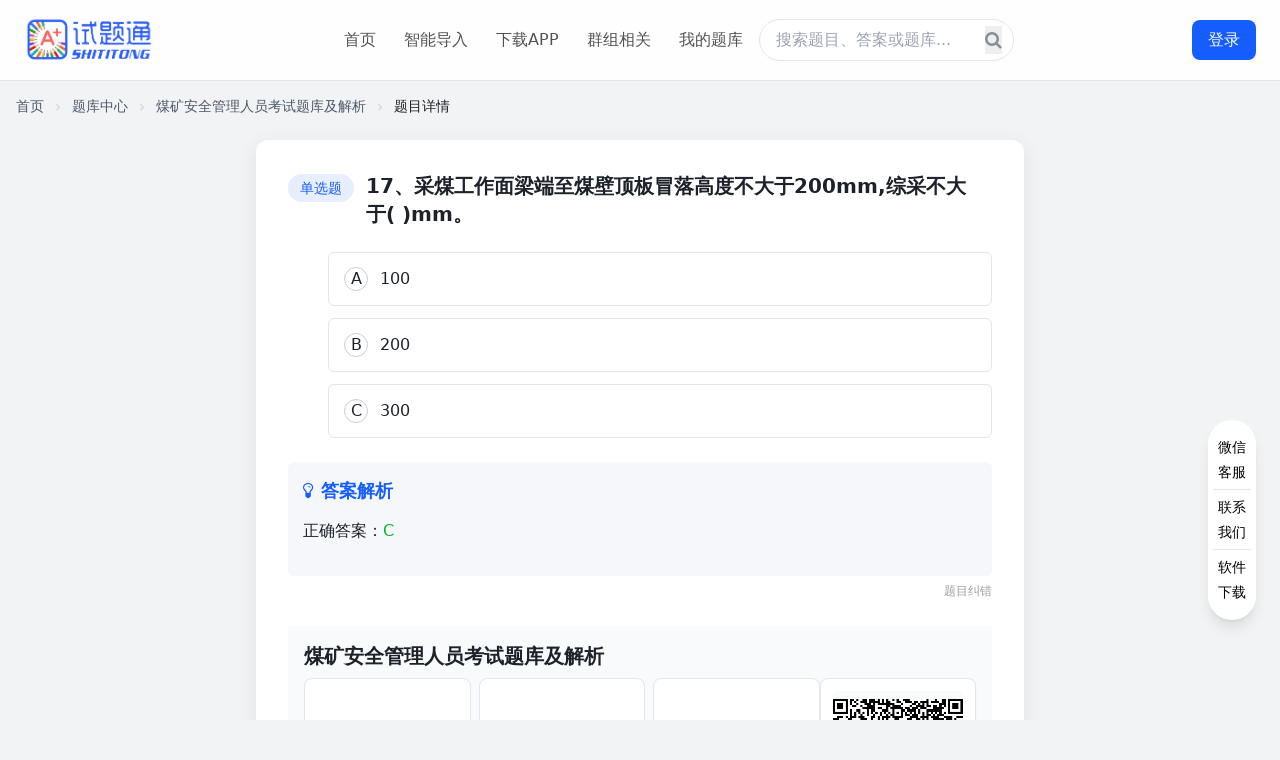

--- FILE ---
content_type: text/html;charset=UTF-8
request_url: https://www.shititong.cn/cha-kan/shiti/0005f677-d982-1f70-c0a5-e9348781ba0e.html
body_size: 10324
content:
<!DOCTYPE html>
<html lang="zh-CN">
	<head>
		<meta charset="UTF-8">
		<meta name="viewport" content="width=device-width, initial-scale=1.0">
		<title>17、采煤工作面梁端至煤壁顶板冒落高度不大于200mm,综采不大于( )mm。-试题通</title>
		<meta name="keywords" content="煤矿安全管理人员考试题库及解析" />
		<meta name="description" content="17、采煤工作面梁端至煤壁顶板冒落高度不大于200mm,综采不大于( )mm。A:100B:200C:300 答案:C" />
		<link rel="icon" href="https://cdn.shititong.cn/guanwang/images/favicon.ico">
		<script src="https://cdn.shititong.cn/danti/stkdongtaicss.js"></script>
		<link rel="stylesheet" href="https://cdn.shititong.cn/danti/font-awesome.css" />
		<link rel="canonical" href="https://www.shititong.cn/cha-kan/shiti/0005f677-d982-1f70-c0a5-e9348781ba0e.html">
		<script src="https://shititong.oss-cn-shenzhen.aliyuncs.com/danti/jquery-1.11.0.min.js"></script>
		<script src="https://shititong.oss-cn-shenzhen.aliyuncs.com/danti/layui-v2.5.5/layui.js" type="text/javascript" charset="utf-8"></script>
		<script type="application/ld+json">
			{
				"@context": "https://schema.org",
				"@type": "Question",
				"name": "17、采煤工作面梁端至煤壁顶板冒落高度不大于200mm,综采不大于( )mm。",
				"url": "https://www.shititong.cn/cha-kan/shiti/0005f677-d982-1f70-c0a5-e9348781ba0e.html"
			}
		</script>
		<script>
			tailwind.config = {
				theme: {
					extend: {
						colors: {
							primary: '#165DFF',
							success: '#00B42A',
							gray: {
								100: '#F2F3F5',
								200: '#E5E6EB',
								300: '#C9CDD4',
								400: '#86909C',
								500: '#4E5969',
								600: '#272E3B',
								700: '#1D2129',
							}
						},
						fontFamily: {
							inter: ['Inter', 'system-ui', 'sans-serif'],
						},
					}
				}
			}
		</script>
		<style type="text/tailwindcss">
			@layer utilities {
				.content-auto {
					content-visibility: auto;
				}
				.card-shadow {
					box-shadow: 0 4px 20px rgba(0, 0, 0, 0.08);
				}
			}
		</style>
		<link rel="stylesheet" href="https://cdn.shititong.cn/danti/timuyangshi.css?v=2026.01.09" />
	</head>
	<body class="font-inter bg-gray-100 text-gray-700 min-h-screen">
		<!-- 恢复顶部导航栏 -->
		<header
			class="fixed top-0 left-0 right-0 z-50 bg-white/90 bg-blur border-b border-neutral-200 transition-all duration-300">
			<div class="container mx-auto px-4 md:px-6">
				<div class="flex items-center justify-between h-16 md:h-20">
					<!-- Logo -->
					<a href="https://www.shititong.cn" title="试题通首页-专业题库练习平台" class="flex items-center">
						<img style="width: 130px;height: 52px;"
							src="https://cdn.shititong.cn/stt/img/sttlogo-2.png" alt="试题通logo-专业题库练习与考试备考平台"
							class="h-13 w-auto">
					</a>
		
					<!-- 导航链接 - 桌面版 -->
					<nav class="hidden md:flex items-center space-x-1">
						<a href="https://www.shititong.cn" title="试题通首页-专业题库练习平台" class="px-3 py-2 text-neutral-600 hover:text-primary rounded-md transition-colors duration-200">首页</a>
						<a href="https://www.shititong.cn/page/gjydaoruw.html" title="试题通智能导入-智能导入题库" class="px-3 py-2 text-neutral-600 hover:text-primary rounded-md transition-colors duration-200">智能导入</a>
						<a href="https://www.shititong.cn/page/xiazai.html" title="试题通APP下载-手机刷题软件" class="px-3 py-2 text-neutral-600 hover:text-primary rounded-md transition-colors duration-200">下载APP</a>
						<a href="https://www.qipeixing.cn/" title="试题通群组相关功能" target="_blank" rel="noopener noreferrer" class="px-3 py-2 text-neutral-600 hover:text-primary rounded-md transition-colors duration-200">群组相关</a>
						<a href="https://www.shititong.cn/page/tikuwk.html" title="试题通我的题库-个人题库管理" class="px-3 py-2 text-neutral-600 hover:text-primary rounded-md transition-colors duration-200">我的题库</a>
						<div class="hidden md:flex relative flex-1 max-w-xl mx-8">
							<a href="https://www.shititong.cn/page/tiku.html" target="_blank" title="题通题库搜索-查找题目答案">
								<input type="text" placeholder="搜索题目、答案或题库..." class="w-full py-2 pl-4 pr-10 rounded-full border border-gray-200 focus:outline-none focus:ring-2 focus:ring-primary/30 focus:border-primary transition-custom">
								<button class="absolute right-3 top-1/2 transform -translate-y-1/2 text-gray-400 hover:text-primary transition-custom">
									<i class="fa fa-search text-lg"></i>
								</button>
							</a>
						</div>
					</nav>
		
					<!-- 登录按钮 -->
					<div class="hidden md:block">
						<div class="tuichu1">
							<div class="tuichu" style="display: flex;align-items: center;">
								<img style="width: 40px;height: 40px;" alt="用户头像" class="touxiang"><span class="thename">用户名</span><img style="margin-left: 5px;width: 20px; height: 20px;" class="huiyuan1" src="https://cdn.shititong.cn/guanwang/images/vipkaobei.png" alt="会员标识">
							</div>
							<button class="tcdl bg-primary hover:bg-primary/90 text-white px-4 py-2 rounded-lg transition-all duration-200 transform hover:scale-105">
								退出登录
							</button>
						</div>
						<button style="min-width: 64px;" class="dl bg-primary hover:bg-primary/90 text-white px-4 py-2 rounded-lg transition-all duration-200 transform hover:scale-105">
							登录
						</button>
					</div>
		
					<!-- 移动端菜单按钮 -->
					<button id="menu-toggle" class="md:hidden text-neutral-700 hover:text-primary" aria-label="移动端菜单按钮">
						<i class="fa fa-bars text-xl"></i>
					</button>
				</div>
			</div>
			<!-- 移动端导航菜单 -->
			<div id="mobile-menu" class="md:hidden hidden bg-white border-t" style="height: 100vh;background: rgba(0, 0, 0, 0.7);">
				<div class="container mx-auto px-4 py-3 space-y-3" style="background: #fff;width: 75%;height: 100%;margin-right: 0px;">
					<a href="https://www.shititong.cn" class="block py-2 font-medium text-primary">官网首页</a>
					<a href="https://www.shititong.cn/page/tiku.html" class="border-t block py-2 font-medium text-gray-600 hover:text-primary transition-colors">题库搜索</a>
					<a href="https://www.shititong.cn/page/xiazai2.html" class="border-t block py-2 font-medium text-gray-600 hover:text-primary transition-colors">下载APP</a>
					<a href="https://www.qipeixing.cn/" class="border-t block py-2 font-medium text-gray-600 hover:text-primary transition-colors" rel="noopener noreferrer">企业群组</a>
				</div>
			</div>
		</header>

		<!-- 主内容区 - 广告需要放在main内部才能实现相对main定位 -->
		<main class="container mx-auto px-4 pt-24 pb-16">
			<div class="qushoucang" style="display: none;">收藏题库</div>
			<!-- 左侧广告位 -->
			<!-- <div class="side-ad ad-left middle-position">
				<div class="ad-content">
					<img src="https://cdn.shititong.cn/25gw/ad/25_ad_xz.jpg" alt="多模态练习" class="ad-image">
					<div class="ad-title">多模态练习功能</div>
					<div class="ad-close" onclick="this.parentElement.parentElement.style.display='none'">×</div>
				</div>
			</div> -->

			<!-- 右侧广告位 -->
			<div class="side-ad ad-right main-top-position">
				<div class="ad-content">
					<a href="https://www.shititong.cn/page/gjydaoruw.html" title="试题通智能导入-智能整理题库"><img style="width: 100%;height: auto;" src="https://www.shititong.cn/images/shouye/stt_gw_aidt.jpg" alt="AI智能推荐题库-试题通"></a>
					<a href="https://shititongcloud-3gu67ykg6c35828f-1316854568.tcloudbaseapp.com/jump-mp.html?sign=11edf764b5ab0db6dd2111799821b2dd&t=1680071596" target="_self">
						<img style="width: 100%;height: auto;margin-top: 15px;" src="https://www.shititong.cn/images/shouye/stt_gw_rxtj.jpg" alt="AI智能整理导入题库-试题通" class="ad-image">
					</a>
					<div class="ad-close" onclick="this.parentElement.parentElement.style.display='none'">×</div>
				</div>
			</div>

			<!-- 页面导航指示器 -->
			<div class="text-sm text-gray-500 mb-6">
				<a href="#" class="hover:text-primary">首页</a>
				<i class="fa fa-angle-right inline mx-2 text-gray-300 text-xs"></i>
				<a href="https://www.shititong.cn/page/dafenlei.html" target="_blank" class="hover:text-primary">题库中心</a>
				<i class="fa fa-angle-right inline mx-2 text-gray-300 text-xs"></i>
				<a href="https://www.shititong.cn/cha-kan/tikuheji/CA32F36ACE200001152FEA104F101F86.html" target="_blank" class="hover:text-primary">煤矿安全管理人员考试题库及解析</a>
				<i class="fa fa-angle-right inline mx-2 text-gray-300 text-xs"></i>
				<span class="text-gray-700">题目详情</span>
			</div>
			<div style="width: 0px;height: 0px;overflow: hidden;">
				<div class="tikuid">CA32F36ACE200001152FEA104F101F86</div>
				<div class="themingcheng tikuname">煤矿安全管理人员考试题库及解析</div>
				<div id="zongtinum">1,626</div>
			</div>
			<!-- 单题页面内容 -->
			<section class="mb-12">
				<div class="max-w-3xl mx-auto">
					<!-- 题目内容卡片 -->
					<div class="bg-white rounded-xl card-shadow p-6 md:p-8 mb-8" style="position: relative;">
						<div class="youcedl">
							<button class="youcexdl">登录｜注册</button>
						</div>
						<div class="youcedlhou">
							<button class="qushangchuan">上传题库</button>
							<button class="wodetiku" style="margin-top: 15px;">我的题库</button>
						</div>
						<!-- 题目内容 -->
						<div class="question-content">
							<div class="flex items-start mb-6">
								<span class="bg-primary/10 text-primary text-sm font-medium px-3 py-1 rounded-full mr-3 mt-0.5">单选题</span>
								<h1 class="text-xl font-bold text-gray-700" style="width: calc(100% - 100px);">
									17、采煤工作面梁端至煤壁顶板冒落高度不大于200mm,综采不大于( )mm。
								</h1>
							</div>
							
							<div class="pl-10 mb-6">
								<div class="space-y-3">
										<div class="option-item flex items-start" data-option="A">
											<div class="w-6 h-6 rounded-full border border-gray-300 flex items-center justify-center mr-3 mt-0.5 flex-shrink-0">
												A
											</div>
											<span>100</span>
										</div>
										<div class="option-item flex items-start" data-option="B">
											<div class="w-6 h-6 rounded-full border border-gray-300 flex items-center justify-center mr-3 mt-0.5 flex-shrink-0">
												B
											</div>
											<span>200</span>
										</div>
										<div class="option-item flex items-start" data-option="C">
											<div class="w-6 h-6 rounded-full border border-gray-300 flex items-center justify-center mr-3 mt-0.5 flex-shrink-0">
												C
											</div>
											<span>300</span>
										</div>
								</div>
							</div>
							
							<!-- 答案解析 -->
							<div class="explanation" id="explanation">
								<h3 class="text-lg font-bold text-primary mb-3 flex items-center">
									<i class="fa fa-lightbulb-o mr-2"></i>答案解析
								</h3>
								
								<div class="mb-4">
										<div class="font-medium mb-2">正确答案：<span class="text-success">C</span></div>
								</div>
							</div>
							
							<div style="font-size: 12px;margin-top: 5px;text-align: right;color: #00000061;">
								<div style="cursor: pointer;" id="timujiucuo">题目纠错</div>
							</div>
							
							<!-- 优化后的所属题库功能区 -->
							<div class="bg-gray-50 gap-4 p-4 mt-6">
								<div class="text-xl font-bold text-gray-700" style="margin-bottom: 8px;">煤矿安全管理人员考试题库及解析</div>
								<div class="shoujixianshi">
									<a class="yaoxianshi" href="https://shititongcloud-3gu67ykg6c35828f-1316854568.tcloudbaseapp.com/jump-mp.html?sign=11edf764b5ab0db6dd2111799821b2dd&t=1680071596" target="_self">
										<button class="bg-primary text-white px-5 py-2.5 rounded-lg font-medium flex items-center btn-hover">
											微信小程序答题
										</button>
									</a>
								</div>
								<div class="flex flex-col md:flex-row  rounded-lg shoujiyincang">
									<div class="flex-1 grid grid-cols-2 sm:grid-cols-3 gap-2">
										<button id="sequence-practice-card" class="bg-white border border-gray-200 text-gray-700 px-3 py-2 rounded-lg text-sm font-medium flex items-center justify-center hover:border-primary hover:text-primary transition-all duration-200 transform hover:scale-105" aria-label="顺序练习按钮">
											<i class="fa fa-list-ol mr-2"></i>顺序练习
										</button>
										<button id="paper-exam-card" class="bg-white border border-gray-200 text-gray-700 px-3 py-2 rounded-lg text-sm font-medium flex items-center justify-center hover:border-primary hover:text-primary transition-all duration-200 transform hover:scale-105" aria-label="模拟考试按钮">
											<i class="fa fa-tasks mr-2"></i>模拟考试
										</button>
										<button id="qucuoti" class="bg-white border border-gray-200 text-gray-700 px-3 py-2 rounded-lg text-sm font-medium flex items-center justify-center hover:border-primary hover:text-primary transition-all duration-200 transform hover:scale-105" aria-label="错题练习按钮">
											<i class="fa fa-exclamation-circle mr-2"></i>错题练习
										</button>
										<button id="chapter-practice-card" class="bg-white border border-gray-200 text-gray-700 px-3 py-2 rounded-lg text-sm font-medium flex items-center justify-center hover:border-primary hover:text-primary transition-all duration-200 transform hover:scale-105" aria-label="章节练习按钮">
											<i class="fa fa-book mr-2"></i>章节练习
										</button>
										<button id="qushoucang" class="bg-white border border-gray-200 text-gray-700 px-3 py-2 rounded-lg text-sm font-medium flex items-center justify-center hover:border-primary hover:text-primary transition-all duration-200 transform hover:scale-105" aria-label="收藏练习按钮">
											<i class="fa fa-star mr-2"></i>收藏练习
										</button>
										<button id="ksjl" class="bg-white border border-gray-200 text-gray-700 px-3 py-2 rounded-lg text-sm font-medium flex items-center justify-center hover:border-primary hover:text-primary transition-all duration-200 transform hover:scale-105" aria-label="模考记录按钮">
											<i class="fa fa-history mr-2"></i>模考记录
										</button>
									</div>
									<div class="bg-white p-3 rounded-lg border border-gray-200 max-w-[180px] mx-auto md:mx-0 shadow-sm">
										<div class="bg-gray-50 p-2 rounded text-center mb-2" style="width: 130px;">
											<div id="qrcode3" style="width: 130px;height: 130px;margin-left: calc(50% - 65px);">
											</div>
										</div>
										<p class="text-xs text-gray-600 text-center">
											扫码进入小程序<br>随时随地练习
										</p>
									</div>
								</div>
							</div>
						</div>
					</div>
					<!-- 相似题目 -->
					<div class="bg-white rounded-xl card-shadow p-6 md:p-8">
						<h3 class="text-xl font-bold text-gray-700 mb-6 flex items-center">
							<i class="fa fa-clone text-primary mr-2"></i>相关题目
						</h3>
						<div class="space-y-4">
							<a href="https://www.shititong.cn/cha-kan/shiti/0005f677-d982-2358-c0a5-e9348781ba22.html" target="_blank" title="试题通相似题目" class="block similar-question">
								<div class="flex items-start">
									<span class="bg-primary/10 text-primary text-xs font-medium px-2 py-1 rounded mr-2 mt-0.5">单选题</span>
									<p style="width: calc(100% - 100px);" class="font-medium">19、“三量”是指( )。</p>
								</div>
							</a>
							<a href="https://www.shititong.cn/cha-kan/shiti/0005f677-d982-2358-c0a5-e9348781ba21.html" target="_blank" title="试题通相似题目" class="block similar-question">
								<div class="flex items-start">
									<span class="bg-primary/10 text-primary text-xs font-medium px-2 py-1 rounded mr-2 mt-0.5">单选题</span>
									<p style="width: calc(100% - 100px);" class="font-medium">18、采区内采区车场按地点分为( )。</p>
								</div>
							</a>
							<a href="https://www.shititong.cn/cha-kan/shiti/0005f677-d982-2358-c0a5-e9348781ba20.html" target="_blank" title="试题通相似题目" class="block similar-question">
								<div class="flex items-start">
									<span class="bg-primary/10 text-primary text-xs font-medium px-2 py-1 rounded mr-2 mt-0.5">单选题</span>
									<p style="width: calc(100% - 100px);" class="font-medium">17、严禁任意变更设计确定的( )等的安全煤柱。</p>
								</div>
							</a>
							<a href="https://www.shititong.cn/cha-kan/shiti/0005f677-d982-2358-c0a5-e9348781ba1f.html" target="_blank" title="试题通相似题目" class="block similar-question">
								<div class="flex items-start">
									<span class="bg-primary/10 text-primary text-xs font-medium px-2 py-1 rounded mr-2 mt-0.5">单选题</span>
									<p style="width: calc(100% - 100px);" class="font-medium">16、急倾斜台阶采煤工作面必须设置安全( )。</p>
								</div>
							</a>
							<a href="https://www.shititong.cn/cha-kan/shiti/0005f677-d982-2358-c0a5-e9348781ba1e.html" target="_blank" title="试题通相似题目" class="block similar-question">
								<div class="flex items-start">
									<span class="bg-primary/10 text-primary text-xs font-medium px-2 py-1 rounded mr-2 mt-0.5">单选题</span>
									<p style="width: calc(100% - 100px);" class="font-medium">15、阶段内的布置有( )。</p>
								</div>
							</a>
							<a href="https://www.shititong.cn/cha-kan/shiti/0005f677-d982-2358-c0a5-e9348781ba1d.html" target="_blank" title="试题通相似题目" class="block similar-question">
								<div class="flex items-start">
									<span class="bg-primary/10 text-primary text-xs font-medium px-2 py-1 rounded mr-2 mt-0.5">单选题</span>
									<p style="width: calc(100% - 100px);" class="font-medium">14、采区内的硐室有( )。</p>
								</div>
							</a>
							<a href="https://www.shititong.cn/cha-kan/shiti/0005f677-d982-2358-c0a5-e9348781ba1c.html" target="_blank" title="试题通相似题目" class="block similar-question">
								<div class="flex items-start">
									<span class="bg-primary/10 text-primary text-xs font-medium px-2 py-1 rounded mr-2 mt-0.5">单选题</span>
									<p style="width: calc(100% - 100px);" class="font-medium">13、采煤工作面放顶人员必须站在支架完整无( )等危险的安全地点工作。</p>
								</div>
							</a>
							<a href="https://www.shititong.cn/cha-kan/shiti/0005f677-d982-2358-c0a5-e9348781ba1b.html" target="_blank" title="试题通相似题目" class="block similar-question">
								<div class="flex items-start">
									<span class="bg-primary/10 text-primary text-xs font-medium px-2 py-1 rounded mr-2 mt-0.5">单选题</span>
									<p style="width: calc(100% - 100px);" class="font-medium">12、采空区处理方法有( )。</p>
								</div>
							</a>
							<a href="https://www.shititong.cn/cha-kan/shiti/0005f677-d982-2358-c0a5-e9348781ba1a.html" target="_blank" title="试题通相似题目" class="block similar-question">
								<div class="flex items-start">
									<span class="bg-primary/10 text-primary text-xs font-medium px-2 py-1 rounded mr-2 mt-0.5">单选题</span>
									<p style="width: calc(100% - 100px);" class="font-medium">11、冒顶区的正常通风如一时不能恢复,则必须利用( )向埋压或截堵的人员供给新鲜空气。</p>
								</div>
							</a>
							<a href="https://www.shititong.cn/cha-kan/shiti/0005f677-d982-2358-c0a5-e9348781ba19.html" target="_blank" title="试题通相似题目" class="block similar-question">
								<div class="flex items-start">
									<span class="bg-primary/10 text-primary text-xs font-medium px-2 py-1 rounded mr-2 mt-0.5">单选题</span>
									<p style="width: calc(100% - 100px);" class="font-medium">10、采煤工作面在用支柱要( )。</p>
								</div>
							</a>
						</div>
					</div>
				</div>
			</section>
		</main>

		<!-- 页脚 -->
		<footer class="bg-white border-t border-neutral-200">
			<div class="container mx-auto px-4 py-10">
				<div class="grid grid-cols-1 md:grid-cols-3 gap-8">
					<!-- 左侧：公众号和导航 -->
					<div style="display: flex;justify-content: center;">
						<div class="flex flex-col md:flex-row gap-6">
							<div class="text-center md:text-left">
								<h4 class="font-semibold mb-4">微信公众号二维码</h4>
								<img src="https://cdn.shititong.cn/guanwang/images/gongzhonghao.jpg" alt="试题通微信公众号-获取更多题库资源" class="w-32 h-32 mx-auto md:mx-0 mb-3">
							</div>
							<div style="margin-left: 20px;margin-right: 20px;">
								<h4 class="font-semibold mb-4 sj-juzhong">快速导航</h4>
								<ul class="space-y-3 sj-juzhong">
									<li><a href="javascript:void(0);" class="text-neutral-600 hover:text-primary transition-colors" title="试题通首页">首页</a></li>
									<li><a href="page/jiage.html" class="text-neutral-600 hover:text-primary transition-colors" title="试题通付费会员-解锁更多功能">付费会员</a></li>
									<li><a href="page/tiku.html" class="text-neutral-600 hover:text-primary transition-colors" title="试题通全部题库-搜索题目答案">搜索</a></li>
									<li><a href="https://www.qipeixing.cn/" class="text-neutral-600 hover:text-primary transition-colors" title="试题通群组相关功能" target="_blank" rel="noopener noreferrer">企业群组</a></li>
									<li><a href="page/fangan1.html" class="text-neutral-600 hover:text-primary transition-colors" title="试题通我的账户-个人中心">我的账户</a></li>
								</ul>
							</div>
						</div>
					</div>
		
					<!-- 中间：产品介绍 -->
					<div>
						<h4 class="font-semibold mb-4" style="text-align: center;">产品介绍</h4>
						<p class="text-neutral-600 text-sm leading-relaxed">
							《试题通》是一款可以导入自己题库的手机软件，支持十余种不同格式的文档自助导入题库，也可选择专业人员帮您辅助整理导入。<br><br>
							导入后可以在线练习、模考、刷题、搜索答案、拍照搜题、悬浮窗搜题、是快速提高考试成绩的学习软件。<br><br>
							导入后支持顺序练习、选项乱序、模拟考试、组卷考试、错题回做、智能生成解析、听题、背题、搜题等多种功能。
						</p>
					</div>
		
					<!-- 右侧：联系方式 -->
					<div>
						<h4 class="font-semibold mb-4 buxianshi" style="padding-left: 120px;">联系方式</h4>
						<h4 class="font-semibold mb-4 yaoxianshi" style="text-align: center;">联系方式</h4>
						<ul class="space-y-3 text-neutral-600">
							<li class="flex">
								<span class="w-20">开发者：</span>
								<span>南通佰易网络科技有限公司</span>
							</li>
							<li class="flex">
								<span class="w-20">地址：</span>
								<span>江苏省-南通市-崇川区-晶城科创园</span>
							</li>
							<li class="flex">
								<span class="w-20">电话：</span>
								<span>400-660-3606</span>
							</li>
							<li class="flex">
								<span class="w-20">网址：</span>
								<span>https://www.shititong.cn</span>
							</li>
							<li class="flex">
								<span class="w-20">邮箱：</span>
								<span>Nantongbaiyi@163.com</span>
							</li>
							<li class="flex">
								<span class="w-20">微信：</span>
								<span>shititong3606</span>
							</li>
						</ul>
					</div>
				</div>
		
				<!-- 版权信息 -->
				<div class="border-t border-neutral-200 mt-10 pt-6 text-center text-neutral-500 text-sm">
					<p class="mb-3">本站公开题库由用户上传提供，如您认为试题通用户所上传的内容信息侵犯了您的合法权益，请您与我们联系删除，为了保证真实性和有效性，权利人应提供相关的证明资料。</p>
					<p class="mb-4">不得上传侵权文档，不得上传包含中国法律、法规、规章、条例以及任何具有法律效力之规范所限制或禁止的内容，如触犯法律法规、侵权将追究上传人法律责任。</p>
					<div class="flex flex-wrap justify-center gap-3">
						<a href="https://cdn.shititong.cn/stt/pdf/ntbyzzdxyyz.pdf" class="hover:text-primary transition-colors" target="_blank" rel="nofollow">增值电信业务经营许可证编号：苏B2-20201765</a>
						<a href="https://cdn.shititong.cn/stt/zizhi/3ADD483900B548C6890BFFE0D3070FD3.jpg" class="hover:text-primary transition-colors" target="_blank" rel="nofollow">出版物经营许可证</a>
					</div>
					<div class="mt-3">
						©2016-2026 南通佰易网络科技有限公司
						<a href="https://beian.miit.gov.cn/" rel="nofollow" class="hover:text-primary transition-colors mx-1" target="_blank">苏ICP备16028519号-2</a>
						<a href="http://www.beian.gov.cn/portal/registerSystemInfo?recordcode=32061102000302" class="hover:text-primary transition-colors mx-1" target="_blank" rel="nofollow">苏公网安备32061102000302</a>
					</div>
				</div>
			</div>
		</footer>
		
		<div class="zhezhao">
		
		</div>
		<div class="denglukuang2">
			<div style="height: 55px;">
				<div style="float: right;margin-top: 15px;margin-right: -10px;">
					<a class="guanbices" href="javascript:void(0);">
						<img style="width: 30px;" alt="关闭登录弹窗" src="https://cdn.shititong.cn/guanwang/images/dengluk/cha1.png">
					</a>
				</div>
			</div>
			<div style="background: #ffffff;overflow: auto;border-radius: 10px;">
				<div style="float: left;width: 40%;background: #0084FF;height: 401px;">
					<div style="height: 100%;position: relative;">
						<div style="color: #ffffff;text-align: center;font-size: 18px;padding-top: 70px;">专为自学备考人员打造</div>
						<div style="text-align: center;margin-top: 30px;">
							<div style="display: flex;align-items: center;justify-content: center;">
								<img style="width: 15px;height: 15px;" src="https://cdn.shititong.cn/guanwang/images/dengluk/gou.png" alt="勾选图标">
								<div style="color: #ffffff;margin-left: 10px;">自助导入本地题库</div>
							</div>
							<div style="display: flex;align-items: center;justify-content: center;margin-top: 10px;">
								<img style="width: 15px;height: 15px;" src="https://cdn.shititong.cn/guanwang/images/dengluk/gou.png" alt="勾选图标">
								<div style="color: #ffffff;margin-left: 10px;">多种刷题考试模式</div>
							</div>
							<div style="display: flex;align-items: center;justify-content: center;margin-top: 10px;">
								<img style="width: 15px;height: 15px;" src="https://cdn.shititong.cn/guanwang/images/dengluk/gou.png" alt="勾选图标">
								<div style="color: #ffffff;margin-left: 10px;">本地离线答题搜题</div>
							</div>
							<div style="display: flex;align-items: center;justify-content: center;margin-top: 10px;">
								<img style="width: 15px;height: 15px;" src="https://cdn.shititong.cn/guanwang/images/dengluk/gou.png" alt="勾选图标">
								<div style="color: #ffffff;margin-left: 10px;">扫码考试方便快捷</div>
							</div>
							<div style="display: flex;align-items: center;justify-content: center;margin-top: 10px;">
								<img style="width: 15px;height: 15px;" src="https://cdn.shititong.cn/guanwang/images/dengluk/gou.png" alt="勾选图标">
								<div style="color: #ffffff;margin-left: 10px;">海量试题每日更新</div>
							</div>
						</div>
						<div style="width: 100%;position: absolute;bottom: 0px;">
							<img src="https://www.shititong.cn/images/shouye/bolang.png" alt="波浪装饰图">
						</div>
					</div>
				</div>
				<div style="float: left;width: 60%;">
					<div style="text-align: center;color: #0084FF;font-size: 22px;margin-top: 30px;">欢迎登录试题通</div>
					<div style="text-align: center;">
						<div id="qrcode1" style="text-align: center;margin-top: 15px;margin-left: calc(50% - 100px);width: 200px;height: 200px;">
						</div>
					</div>
					<div style="text-align: center;margin-top: 20px;">
						<div style="background: #efeeee;display: inline-block;border-radius: 10px;padding: 1px 5px;width: 400px;">
							<div style="text-align: center;font-weight: 600;">
								可以使用以下方式扫码登陆
							</div>
							<div style="display: flex;margin-top: 8px;align-items: center;justify-content: space-around;margin-bottom: 5px;">
								<div style="display: flex;align-items: center;">
									<img style="width: 25px;height: 25px;" src="https://cdn.shititong.cn/guanwang/images/dengluk/tubiao.png" alt="APP图标">
									<div style="font-size: 18px;margin-left: 4px;">使用APP登录</div>
								</div>
								<div style="display: flex;align-items: center;">
									<img class="xianshi3" style="width: 25px;height: 25px;display: block;" src="https://cdn.shititong.cn/guanwang/images/dengluk/weixintb1.png" alt="微信图标">
									<div class="xianshi2" style="font-size: 18px;margin-left: 4px;">使用微信登录</div>
								</div>
							</div>
						</div>
					</div>
				</div>
			</div>
		</div>
		
		<!-- 分段练习弹窗 -->
		<div id="section-modal" class="modal">
			<div class="modal-content">
				<div class="modal-header">
					<h3 class="modal-title">选择练习分段</h3>
					<button id="close-section-modal" class="close-modal" aria-label="关闭分段练习弹窗">&times;</button>
				</div>
				<p class="modal-desc">为了提高加载速度和练习体验，每3000道题目分为一段，请选择您要练习的分段：</p>
				<div class="section-list">
					
				</div>
				<div class="modal-footer">
					<button id="cancel-section-btn" class="modal-btn cancel-btn">取消</button>
					<button id="confirm-section-btn" class="modal-btn confirm-btn">开始练习</button>
				</div>
			</div>
		</div>

		<!-- 章节练习弹窗 -->
		<div id="chapter-modal" class="modal">
			<div class="modal-content">
				<div class="modal-header">
					<h3 class="modal-title">选择练习章节</h3>
					<button id="close-chapter-modal" class="close-modal" aria-label="关闭章节练习弹窗">&times;</button>
				</div>
				<p class="modal-desc">请选择您要练习的章节，系统将加载该章节下的所有题目：</p>
				<div class="chapter-list">
					
				</div>
				<div class="modal-footer">
					<button id="cancel-chapter-btn" class="modal-btn cancel-btn">取消</button>
					<button id="confirm-chapter-btn" class="modal-btn confirm-btn">开始练习</button>
				</div>
			</div>
		</div>

		<!-- 组卷考试弹窗 -->
		<div id="paper-modal" class="modal">
			<div class="modal-content">
				<div class="modal-header">
					<h3 class="modal-title">组卷设置</h3>
					<button id="close-paper-modal" class="close-modal" aria-label="关闭组卷设置弹窗">&times;</button>
				</div>
				<p class="modal-desc" style="margin-bottom: 8px;">请设置各类题型的数量和分值，系统将随机抽取题目生成试卷：</p>
				<p class="modal-desc" style="color: #ff6b6b; font-size: 12px; margin-bottom: 8px;">提示：非会员最多300题，会员最多1000题</p>
				
				<!-- 章节选择和考试时间设置 -->
				<div class="paper-setting-group" style="margin-bottom: 15px; background-color: #f9f9f9; border-radius: 8px; padding: 10px;">
					<!-- 章节选择 -->
					<div class="paper-setting-item" style="margin-bottom: 10px; display: flex; align-items: center;">
						<div class="setting-label" style="width: 80px; font-weight: 500; font-size: 13px;">选择章节：</div>
						<div class="setting-control" style="flex: 1;">
							<select id="zhangjiexl" class="chapter-select" style="width: 100%; padding: 5px; border-radius: 4px; border: 1px solid #ddd; background-color: white; font-size: 13px;">
								<option value="0" selected>全部章节</option>
							</select>
						</div>
					</div>
					
					<!-- 考试时间 -->
					<div class="paper-setting-item" style="display: flex; align-items: center;">
						<div class="setting-label" style="width: 80px; font-weight: 500; font-size: 13px;">考试时间：</div>
						<div class="setting-control" style="flex: 1;">
							<input id="exam-time" type="time" value="01:00:00" step="1" style="width: 100%; padding: 5px; border-radius: 4px; border: 1px solid #ddd; background-color: white; font-size: 13px;">
						</div>
					</div>
				</div>
				
				<div class="paper-setting" style="margin-bottom: 10px;">
					<div class="question-type" style="padding: 8px 0;">
						<div class="type-name" style="font-size: 14px;">单选题<span style="margin-left:8px;" id="danxuantixs">0</span></div>
						<div class="type-info" style="gap: 8px;">
							<div class="type-count">
								<span style="font-size: 13px;">数量：</span>
								<input id="dxnum" type="number" min="0" max="1000" value="0" autocomplete="off" class="question-count" data-type="single" style="width: 60px; padding: 3px 5px;">
							</div>
							<div class="type-score">
								<span style="font-size: 13px;">分值：</span>
								<input id="dxfnum" type="number" value="1" autocomplete="off" class="question-score" data-type="single" style="width: 60px; padding: 3px 5px;">
							</div>
							<div class="type-total" data-type="single" style="font-size: 13px;">共0分</div>
						</div>
					</div>
					
					<div class="question-type" style="padding: 8px 0;">
						<div class="type-name" style="font-size: 14px;">多选题<span style="margin-left:8px;" id="duoxuantixs">0</span></div>
						<div class="type-info" style="gap: 8px;">
							<div class="type-count">
								<span style="font-size: 13px;">数量：</span>
								<input id="duoxnum" type="number" min="0" max="1000" value="0" autocomplete="off" class="question-count" data-type="single" style="width: 60px; padding: 3px 5px;">
							</div>
							<div class="type-score">
								<span style="font-size: 13px;">分值：</span>
								<input id="duoxfnum" type="number" value="1" autocomplete="off" class="question-score" data-type="single" style="width: 60px; padding: 3px 5px;">
							</div>
							<div class="type-total" data-type="multiple" style="font-size: 13px;">共0分</div>
						</div>
					</div>
					
					<div class="question-type" style="padding: 8px 0;">
						<div class="type-name" style="font-size: 14px;">判断题<span style="margin-left:8px;" id="panduantixs">0</span></div>
						<div class="type-info" style="gap: 8px;">
							<div class="type-count">
								<span style="font-size: 13px;">数量：</span>
								<input id="pdnum" type="number" min="0" max="1000" value="0" autocomplete="off" class="question-count" data-type="single" style="width: 60px; padding: 3px 5px;">
							</div>
							<div class="type-score">
								<span style="font-size: 13px;">分值：</span>
								<input id="pdfnum" type="number" value="1" autocomplete="off" class="question-score" data-type="single" style="width: 60px; padding: 3px 5px;">
							</div>
							<div class="type-total" data-type="judge" style="font-size: 13px;">共0分</div>
						</div>
					</div>
					
					<div class="question-type" style="padding: 8px 0;">
						<div class="type-name" style="font-size: 14px;">填空题<span style="margin-left:8px;" id="tiankongtixs">0</span></div>
						<div class="type-info" style="gap: 8px;">
							<div class="type-count">
								<span style="font-size: 13px;">数量：</span>
								<input id="tknum" type="number" min="0" max="1000" value="0" autocomplete="off" class="question-count" data-type="single" style="width: 60px; padding: 3px 5px;">
							</div>
							<div class="type-score">
								<span style="font-size: 13px;">分值：</span>
								<input id="tkfnum" type="number" value="1" autocomplete="off" class="question-score" data-type="single" style="width: 60px; padding: 3px 5px;">
							</div>
							<div class="type-total" data-type="fill" style="font-size: 13px;">共0分</div>
						</div>
					</div>
					
					<div class="question-type" style="padding: 8px 0;">
						<div class="type-name" style="font-size: 14px;">简答题<span style="margin-left:8px;" id="jiandatixs">0</span></div>
						<div class="type-info" style="gap: 8px;">
							<div class="type-count">
								<span style="font-size: 13px;">数量：</span>
								<input id="jdnum" type="number" min="0" max="1000" value="0" autocomplete="off" class="question-count" data-type="single" style="width: 60px; padding: 3px 5px;">
							</div>
							<div class="type-score">
								<span style="font-size: 13px;">分值：</span>
								<input id="jdfnum" type="number" value="1" autocomplete="off" class="question-score" data-type="single" style="width: 60px; padding: 3px 5px;">
							</div>
							<div class="type-total" data-type="program" style="font-size: 13px;">共0分</div>
						</div>
					</div>
				</div>
				
				<div class="paper-summary" style="padding: 10px; margin-bottom: 10px;">
					<div class="summary-item">
						<div class="summary-label" style="font-size: 13px;">总题数</div>
						<div id="ztnum" class="summary-value" id="total-questions" style="font-size: 16px;">0题</div>
					</div>
					<div class="summary-item">
						<div class="summary-label" style="font-size: 13px;">总分值</div>
						<div id="zfnum" class="summary-value" id="total-score" style="font-size: 16px;">0分</div>
					</div>
				</div>
				
				<div class="modal-footer">
					<button id="cancel-paper-btn" class="modal-btn cancel-btn">取消</button>
					<button id="confirm-paper-btn" class="modal-btn confirm-btn">生成试卷</button>
				</div>
			</div>
		</div>
		
		<!-- 纠错框 -->
		<div id="jiucuokuang" class="modal">
			<div class="modal-content">
				<div class="modal-header">
					<h3 class="modal-title">题目纠错</h3>
					<button id="close-jiucuokuang" class="close-modal" aria-label="关闭题目纠错弹窗">&times;</button>
				</div>
				<p class="modal-desc" style="margin-bottom: 3px;">请勾选纠错类型，并填写需要修改的内容。</p>
				<div>
					<div style="display: flex;flex-wrap: wrap;">
						<div class="leixingxz" style="background: #ddd;color: #fff;padding: 2px 8px;margin: 5px;cursor: pointer;">《有错别字》</div>
						<div class="leixingxz" style="background: #ddd;color: #fff;padding: 2px 8px;margin: 5px;cursor: pointer;">《答案有误》</div>
						<div class="leixingxz" style="background: #ddd;color: #fff;padding: 2px 8px;margin: 5px;cursor: pointer;">《题干不全》</div>
						<div class="leixingxz" style="background: #ddd;color: #fff;padding: 2px 8px;margin: 5px;cursor: pointer;">《选项不全》</div>
						<div class="leixingxz" style="background: #ddd;color: #fff;padding: 2px 8px;margin: 5px;cursor: pointer;">《图片无法显示》</div>
						<div class="leixingxz" style="background: #ddd;color: #fff;padding: 2px 8px;margin: 5px;cursor: pointer;">《解析有误》</div>
						<div class="leixingxz" style="background: #ddd;color: #fff;padding: 2px 8px;margin: 5px;cursor: pointer;">《其他》</div>
					</div>
					<div style="margin-top: 5px;margin-bottom: 5px;">
						<textarea placeholder="请描述题目的具体错误所在，方便工作人员进行校正..." id="jiucuozhi" style="background: #e2ebef;width: 100%;border: 1px solid #000;padding: 5px;border-radius: 5px;"></textarea>
					</div>
				</div>
				<div class="modal-footer">
					<button id="tijiao-btn" class="modal-btn confirm-btn">提交纠错</button>
				</div>
			</div>
		</div>
		
		<!-- 考试记录弹窗 -->
		<div id="exam-record-modal" class="modal">
			<div class="modal-content">
				<div class="modal-header">
					<h3 class="modal-title">考试记录</h3>
					<button id="close-exam-record-modal" class="close-modal" aria-label="关闭考试记录弹窗">&times;</button>
				</div>
				<p class="modal-desc">以下是您的考试记录，点击可查看详情：</p>
				<div id="exam-record-list" class="exam-record-list" style="max-height: 400px; overflow-y: auto; margin-bottom: 20px;">
					<!-- 考试记录项会动态加载 -->
				</div>
				<div class="modal-footer">
					<button id="cancel-exam-record-btn" class="modal-btn cancel-btn">关闭</button>
					<button id="view-exam-detail-btn" class="modal-btn confirm-btn">查看详情</button>
				</div>
			</div>
		</div>
		
		<!-- 回到顶部按钮 -->
		<button id="qitabtn" style="bottom: 100px;height: 200px;background: #fff;" class="fixed right-6 bg-primary text-white w-12 h-12 rounded-full flex items-center justify-center shadow-lg opacity-100 visible transition-all duration-300 buxianshi" aria-label="侧边功能按钮">
			<div style="color: #000;font-size: 14px;line-height: 25px;">
				<div class="lianxiwomen" style="height: 60px;border-bottom: 1px solid #e8e8e8;padding: 5px;">
					微信<br/>客服
				</div>
				<div class="qushangchuan1" style="height: 60px;border-bottom: 1px solid #e8e8e8;padding: 5px;">
					联系<br/>我们
				</div>
				<div class="ruanjianxiazai" style="height: 60px;padding: 5px;position: relative;">
					软件<br/>下载
				</div>
			</div>
		</button>
		<div class="xiaoerweima">
			<img style="width: 130px;height: 130px;" src="https://cdn.shititong.cn/guanwang/images/xcxerweima2.jpg" alt="试题通小程序二维码" />
		</div>
		<div class="xiaodianhua">
			<div style="text-align: center;">联系电话:</div>
			<div style="text-align: center;">400-660-3606</div>
		</div>
		<div class="xiaolianxi">
			<img style="width: 150px;height: 237px;" src="https://cdn.shititong.cn/guanwang/images/25/25_gw_qywx.png" alt="试题通企业微信二维码" />
		</div>
		<button id="back-to-top" class="fixed bottom-6 right-6 bg-primary text-white w-12 h-12 rounded-full flex items-center justify-center shadow-lg opacity-0 invisible transition-all duration-300" aria-label="回到顶部按钮">
			<i class="fa fa-angle-up text-xl"></i>
		</button>
		<script src="https://cdn.shititong.cn/danti/marked.umd.js" type="text/javascript" charset="utf-8"></script>
		<script src="https://shititong.oss-cn-shenzhen.aliyuncs.com/danti/md5.js" type="text/javascript" charset="utf-8"></script>
		<script src="https://cdn.shititong.cn/danti/chulishuju.js" type="text/javascript" charset="utf-8"></script>
		<script src="https://shititong.oss-cn-shenzhen.aliyuncs.com/danti/aes.js" type="text/javascript" charset="utf-8"></script>
		<script src="https://shititong.oss-cn-shenzhen.aliyuncs.com/danti/qrcode.min.js" type="text/javascript" charset="utf-8"></script>
		<script src="https://shititong.oss-cn-shenzhen.aliyuncs.com/danti/timudejs.js?v=2026.01.09" type="text/javascript" charset="utf-8"></script>
	</body>
</html>


--- FILE ---
content_type: application/javascript
request_url: https://cdn.shititong.cn/danti/marked.umd.js
body_size: 12649
content:
/**
 * marked v16.4.0 - a markdown parser
 * Copyright (c) 2011-2025, Christopher Jeffrey. (MIT Licensed)
 * https://github.com/markedjs/marked
 */

/**
 * DO NOT EDIT THIS FILE
 * The code in this file is generated from files in ./src/
 */
(function(g,f){if(typeof exports=="object"&&typeof module<"u"){module.exports=f()}else if("function"==typeof define && define.amd){define("marked",f)}else {g["marked"]=f()}}(typeof globalThis < "u" ? globalThis : typeof self < "u" ? self : this,function(){var exports={};var __exports=exports;var module={exports};
"use strict";var G=Object.defineProperty;var Re=Object.getOwnPropertyDescriptor;var Te=Object.getOwnPropertyNames;var Oe=Object.prototype.hasOwnProperty;var we=(l,e)=>{for(var t in e)G(l,t,{get:e[t],enumerable:!0})},ye=(l,e,t,n)=>{if(e&&typeof e=="object"||typeof e=="function")for(let r of Te(e))!Oe.call(l,r)&&r!==t&&G(l,r,{get:()=>e[r],enumerable:!(n=Re(e,r))||n.enumerable});return l};var Pe=l=>ye(G({},"__esModule",{value:!0}),l);var kt={};we(kt,{Hooks:()=>S,Lexer:()=>x,Marked:()=>A,Parser:()=>b,Renderer:()=>P,TextRenderer:()=>$,Tokenizer:()=>y,defaults:()=>T,getDefaults:()=>_,lexer:()=>dt,marked:()=>k,options:()=>ot,parse:()=>ct,parseInline:()=>pt,parser:()=>ht,setOptions:()=>at,use:()=>lt,walkTokens:()=>ut});module.exports=Pe(kt);function _(){return{async:!1,breaks:!1,extensions:null,gfm:!0,hooks:null,pedantic:!1,renderer:null,silent:!1,tokenizer:null,walkTokens:null}}var T=_();function N(l){T=l}var E={exec:()=>null};function d(l,e=""){let t=typeof l=="string"?l:l.source,n={replace:(r,i)=>{let s=typeof i=="string"?i:i.source;return s=s.replace(m.caret,"$1"),t=t.replace(r,s),n},getRegex:()=>new RegExp(t,e)};return n}var m={codeRemoveIndent:/^(?: {1,4}| {0,3}\t)/gm,outputLinkReplace:/\\([\[\]])/g,indentCodeCompensation:/^(\s+)(?:```)/,beginningSpace:/^\s+/,endingHash:/#$/,startingSpaceChar:/^ /,endingSpaceChar:/ $/,nonSpaceChar:/[^ ]/,newLineCharGlobal:/\n/g,tabCharGlobal:/\t/g,multipleSpaceGlobal:/\s+/g,blankLine:/^[ \t]*$/,doubleBlankLine:/\n[ \t]*\n[ \t]*$/,blockquoteStart:/^ {0,3}>/,blockquoteSetextReplace:/\n {0,3}((?:=+|-+) *)(?=\n|$)/g,blockquoteSetextReplace2:/^ {0,3}>[ \t]?/gm,listReplaceTabs:/^\t+/,listReplaceNesting:/^ {1,4}(?=( {4})*[^ ])/g,listIsTask:/^\[[ xX]\] /,listReplaceTask:/^\[[ xX]\] +/,anyLine:/\n.*\n/,hrefBrackets:/^<(.*)>$/,tableDelimiter:/[:|]/,tableAlignChars:/^\||\| *$/g,tableRowBlankLine:/\n[ \t]*$/,tableAlignRight:/^ *-+: *$/,tableAlignCenter:/^ *:-+: *$/,tableAlignLeft:/^ *:-+ *$/,startATag:/^<a /i,endATag:/^<\/a>/i,startPreScriptTag:/^<(pre|code|kbd|script)(\s|>)/i,endPreScriptTag:/^<\/(pre|code|kbd|script)(\s|>)/i,startAngleBracket:/^</,endAngleBracket:/>$/,pedanticHrefTitle:/^([^'"]*[^\s])\s+(['"])(.*)\2/,unicodeAlphaNumeric:/[\p{L}\p{N}]/u,escapeTest:/[&<>"']/,escapeReplace:/[&<>"']/g,escapeTestNoEncode:/[<>"']|&(?!(#\d{1,7}|#[Xx][a-fA-F0-9]{1,6}|\w+);)/,escapeReplaceNoEncode:/[<>"']|&(?!(#\d{1,7}|#[Xx][a-fA-F0-9]{1,6}|\w+);)/g,unescapeTest:/&(#(?:\d+)|(?:#x[0-9A-Fa-f]+)|(?:\w+));?/ig,caret:/(^|[^\[])\^/g,percentDecode:/%25/g,findPipe:/\|/g,splitPipe:/ \|/,slashPipe:/\\\|/g,carriageReturn:/\r\n|\r/g,spaceLine:/^ +$/gm,notSpaceStart:/^\S*/,endingNewline:/\n$/,listItemRegex:l=>new RegExp(`^( {0,3}${l})((?:[	 ][^\\n]*)?(?:\\n|$))`),nextBulletRegex:l=>new RegExp(`^ {0,${Math.min(3,l-1)}}(?:[*+-]|\\d{1,9}[.)])((?:[ 	][^\\n]*)?(?:\\n|$))`),hrRegex:l=>new RegExp(`^ {0,${Math.min(3,l-1)}}((?:- *){3,}|(?:_ *){3,}|(?:\\* *){3,})(?:\\n+|$)`),fencesBeginRegex:l=>new RegExp(`^ {0,${Math.min(3,l-1)}}(?:\`\`\`|~~~)`),headingBeginRegex:l=>new RegExp(`^ {0,${Math.min(3,l-1)}}#`),htmlBeginRegex:l=>new RegExp(`^ {0,${Math.min(3,l-1)}}<(?:[a-z].*>|!--)`,"i")},Se=/^(?:[ \t]*(?:\n|$))+/,$e=/^((?: {4}| {0,3}\t)[^\n]+(?:\n(?:[ \t]*(?:\n|$))*)?)+/,_e=/^ {0,3}(`{3,}(?=[^`\n]*(?:\n|$))|~{3,})([^\n]*)(?:\n|$)(?:|([\s\S]*?)(?:\n|$))(?: {0,3}\1[~`]* *(?=\n|$)|$)/,C=/^ {0,3}((?:-[\t ]*){3,}|(?:_[ \t]*){3,}|(?:\*[ \t]*){3,})(?:\n+|$)/,Le=/^ {0,3}(#{1,6})(?=\s|$)(.*)(?:\n+|$)/,j=/(?:[*+-]|\d{1,9}[.)])/,oe=/^(?!bull |blockCode|fences|blockquote|heading|html|table)((?:.|\n(?!\s*?\n|bull |blockCode|fences|blockquote|heading|html|table))+?)\n {0,3}(=+|-+) *(?:\n+|$)/,ae=d(oe).replace(/bull/g,j).replace(/blockCode/g,/(?: {4}| {0,3}\t)/).replace(/fences/g,/ {0,3}(?:`{3,}|~{3,})/).replace(/blockquote/g,/ {0,3}>/).replace(/heading/g,/ {0,3}#{1,6}/).replace(/html/g,/ {0,3}<[^\n>]+>\n/).replace(/\|table/g,"").getRegex(),Me=d(oe).replace(/bull/g,j).replace(/blockCode/g,/(?: {4}| {0,3}\t)/).replace(/fences/g,/ {0,3}(?:`{3,}|~{3,})/).replace(/blockquote/g,/ {0,3}>/).replace(/heading/g,/ {0,3}#{1,6}/).replace(/html/g,/ {0,3}<[^\n>]+>\n/).replace(/table/g,/ {0,3}\|?(?:[:\- ]*\|)+[\:\- ]*\n/).getRegex(),Q=/^([^\n]+(?:\n(?!hr|heading|lheading|blockquote|fences|list|html|table| +\n)[^\n]+)*)/,ze=/^[^\n]+/,U=/(?!\s*\])(?:\\[\s\S]|[^\[\]\\])+/,Ae=d(/^ {0,3}\[(label)\]: *(?:\n[ \t]*)?([^<\s][^\s]*|<.*?>)(?:(?: +(?:\n[ \t]*)?| *\n[ \t]*)(title))? *(?:\n+|$)/).replace("label",U).replace("title",/(?:"(?:\\"?|[^"\\])*"|'[^'\n]*(?:\n[^'\n]+)*\n?'|\([^()]*\))/).getRegex(),Ie=d(/^( {0,3}bull)([ \t][^\n]+?)?(?:\n|$)/).replace(/bull/g,j).getRegex(),v="address|article|aside|base|basefont|blockquote|body|caption|center|col|colgroup|dd|details|dialog|dir|div|dl|dt|fieldset|figcaption|figure|footer|form|frame|frameset|h[1-6]|head|header|hr|html|iframe|legend|li|link|main|menu|menuitem|meta|nav|noframes|ol|optgroup|option|p|param|search|section|summary|table|tbody|td|tfoot|th|thead|title|tr|track|ul",K=/<!--(?:-?>|[\s\S]*?(?:-->|$))/,Ee=d("^ {0,3}(?:<(script|pre|style|textarea)[\\s>][\\s\\S]*?(?:</\\1>[^\\n]*\\n+|$)|comment[^\\n]*(\\n+|$)|<\\?[\\s\\S]*?(?:\\?>\\n*|$)|<![A-Z][\\s\\S]*?(?:>\\n*|$)|<!\\[CDATA\\[[\\s\\S]*?(?:\\]\\]>\\n*|$)|</?(tag)(?: +|\\n|/?>)[\\s\\S]*?(?:(?:\\n[ 	]*)+\\n|$)|<(?!script|pre|style|textarea)([a-z][\\w-]*)(?:attribute)*? */?>(?=[ \\t]*(?:\\n|$))[\\s\\S]*?(?:(?:\\n[ 	]*)+\\n|$)|</(?!script|pre|style|textarea)[a-z][\\w-]*\\s*>(?=[ \\t]*(?:\\n|$))[\\s\\S]*?(?:(?:\\n[ 	]*)+\\n|$))","i").replace("comment",K).replace("tag",v).replace("attribute",/ +[a-zA-Z:_][\w.:-]*(?: *= *"[^"\n]*"| *= *'[^'\n]*'| *= *[^\s"'=<>`]+)?/).getRegex(),le=d(Q).replace("hr",C).replace("heading"," {0,3}#{1,6}(?:\\s|$)").replace("|lheading","").replace("|table","").replace("blockquote"," {0,3}>").replace("fences"," {0,3}(?:`{3,}(?=[^`\\n]*\\n)|~{3,})[^\\n]*\\n").replace("list"," {0,3}(?:[*+-]|1[.)]) ").replace("html","</?(?:tag)(?: +|\\n|/?>)|<(?:script|pre|style|textarea|!--)").replace("tag",v).getRegex(),Ce=d(/^( {0,3}> ?(paragraph|[^\n]*)(?:\n|$))+/).replace("paragraph",le).getRegex(),W={blockquote:Ce,code:$e,def:Ae,fences:_e,heading:Le,hr:C,html:Ee,lheading:ae,list:Ie,newline:Se,paragraph:le,table:E,text:ze},se=d("^ *([^\\n ].*)\\n {0,3}((?:\\| *)?:?-+:? *(?:\\| *:?-+:? *)*(?:\\| *)?)(?:\\n((?:(?! *\\n|hr|heading|blockquote|code|fences|list|html).*(?:\\n|$))*)\\n*|$)").replace("hr",C).replace("heading"," {0,3}#{1,6}(?:\\s|$)").replace("blockquote"," {0,3}>").replace("code","(?: {4}| {0,3}	)[^\\n]").replace("fences"," {0,3}(?:`{3,}(?=[^`\\n]*\\n)|~{3,})[^\\n]*\\n").replace("list"," {0,3}(?:[*+-]|1[.)]) ").replace("html","</?(?:tag)(?: +|\\n|/?>)|<(?:script|pre|style|textarea|!--)").replace("tag",v).getRegex(),Be={...W,lheading:Me,table:se,paragraph:d(Q).replace("hr",C).replace("heading"," {0,3}#{1,6}(?:\\s|$)").replace("|lheading","").replace("table",se).replace("blockquote"," {0,3}>").replace("fences"," {0,3}(?:`{3,}(?=[^`\\n]*\\n)|~{3,})[^\\n]*\\n").replace("list"," {0,3}(?:[*+-]|1[.)]) ").replace("html","</?(?:tag)(?: +|\\n|/?>)|<(?:script|pre|style|textarea|!--)").replace("tag",v).getRegex()},qe={...W,html:d(`^ *(?:comment *(?:\\n|\\s*$)|<(tag)[\\s\\S]+?</\\1> *(?:\\n{2,}|\\s*$)|<tag(?:"[^"]*"|'[^']*'|\\s[^'"/>\\s]*)*?/?> *(?:\\n{2,}|\\s*$))`).replace("comment",K).replace(/tag/g,"(?!(?:a|em|strong|small|s|cite|q|dfn|abbr|data|time|code|var|samp|kbd|sub|sup|i|b|u|mark|ruby|rt|rp|bdi|bdo|span|br|wbr|ins|del|img)\\b)\\w+(?!:|[^\\w\\s@]*@)\\b").getRegex(),def:/^ *\[([^\]]+)\]: *<?([^\s>]+)>?(?: +(["(][^\n]+[")]))? *(?:\n+|$)/,heading:/^(#{1,6})(.*)(?:\n+|$)/,fences:E,lheading:/^(.+?)\n {0,3}(=+|-+) *(?:\n+|$)/,paragraph:d(Q).replace("hr",C).replace("heading",` *#{1,6} *[^
]`).replace("lheading",ae).replace("|table","").replace("blockquote"," {0,3}>").replace("|fences","").replace("|list","").replace("|html","").replace("|tag","").getRegex()},ve=/^\\([!"#$%&'()*+,\-./:;<=>?@\[\]\\^_`{|}~])/,De=/^(`+)([^`]|[^`][\s\S]*?[^`])\1(?!`)/,ue=/^( {2,}|\\)\n(?!\s*$)/,He=/^(`+|[^`])(?:(?= {2,}\n)|[\s\S]*?(?:(?=[\\<!\[`*_]|\b_|$)|[^ ](?= {2,}\n)))/,D=/[\p{P}\p{S}]/u,X=/[\s\p{P}\p{S}]/u,pe=/[^\s\p{P}\p{S}]/u,Ze=d(/^((?![*_])punctSpace)/,"u").replace(/punctSpace/g,X).getRegex(),ce=/(?!~)[\p{P}\p{S}]/u,Ge=/(?!~)[\s\p{P}\p{S}]/u,Ne=/(?:[^\s\p{P}\p{S}]|~)/u,Fe=/\[(?:[^\[\]`]|`[^`]*?`)*?\]\((?:\\[\s\S]|[^\\\(\)]|\((?:\\[\s\S]|[^\\\(\)])*\))*\)|`[^`]*?`|<(?! )[^<>]*?>/g,he=/^(?:\*+(?:((?!\*)punct)|[^\s*]))|^_+(?:((?!_)punct)|([^\s_]))/,je=d(he,"u").replace(/punct/g,D).getRegex(),Qe=d(he,"u").replace(/punct/g,ce).getRegex(),de="^[^_*]*?__[^_*]*?\\*[^_*]*?(?=__)|[^*]+(?=[^*])|(?!\\*)punct(\\*+)(?=[\\s]|$)|notPunctSpace(\\*+)(?!\\*)(?=punctSpace|$)|(?!\\*)punctSpace(\\*+)(?=notPunctSpace)|[\\s](\\*+)(?!\\*)(?=punct)|(?!\\*)punct(\\*+)(?!\\*)(?=punct)|notPunctSpace(\\*+)(?=notPunctSpace)",Ue=d(de,"gu").replace(/notPunctSpace/g,pe).replace(/punctSpace/g,X).replace(/punct/g,D).getRegex(),Ke=d(de,"gu").replace(/notPunctSpace/g,Ne).replace(/punctSpace/g,Ge).replace(/punct/g,ce).getRegex(),We=d("^[^_*]*?\\*\\*[^_*]*?_[^_*]*?(?=\\*\\*)|[^_]+(?=[^_])|(?!_)punct(_+)(?=[\\s]|$)|notPunctSpace(_+)(?!_)(?=punctSpace|$)|(?!_)punctSpace(_+)(?=notPunctSpace)|[\\s](_+)(?!_)(?=punct)|(?!_)punct(_+)(?!_)(?=punct)","gu").replace(/notPunctSpace/g,pe).replace(/punctSpace/g,X).replace(/punct/g,D).getRegex(),Xe=d(/\\(punct)/,"gu").replace(/punct/g,D).getRegex(),Je=d(/^<(scheme:[^\s\x00-\x1f<>]*|email)>/).replace("scheme",/[a-zA-Z][a-zA-Z0-9+.-]{1,31}/).replace("email",/[a-zA-Z0-9.!#$%&'*+/=?^_`{|}~-]+(@)[a-zA-Z0-9](?:[a-zA-Z0-9-]{0,61}[a-zA-Z0-9])?(?:\.[a-zA-Z0-9](?:[a-zA-Z0-9-]{0,61}[a-zA-Z0-9])?)+(?![-_])/).getRegex(),Ve=d(K).replace("(?:-->|$)","-->").getRegex(),Ye=d("^comment|^</[a-zA-Z][\\w:-]*\\s*>|^<[a-zA-Z][\\w-]*(?:attribute)*?\\s*/?>|^<\\?[\\s\\S]*?\\?>|^<![a-zA-Z]+\\s[\\s\\S]*?>|^<!\\[CDATA\\[[\\s\\S]*?\\]\\]>").replace("comment",Ve).replace("attribute",/\s+[a-zA-Z:_][\w.:-]*(?:\s*=\s*"[^"]*"|\s*=\s*'[^']*'|\s*=\s*[^\s"'=<>`]+)?/).getRegex(),q=/(?:\[(?:\\[\s\S]|[^\[\]\\])*\]|\\[\s\S]|`+[^`]*?`+(?!`)|[^\[\]\\`])*?/,et=d(/^!?\[(label)\]\(\s*(href)(?:(?:[ \t]*(?:\n[ \t]*)?)(title))?\s*\)/).replace("label",q).replace("href",/<(?:\\.|[^\n<>\\])+>|[^ \t\n\x00-\x1f]*/).replace("title",/"(?:\\"?|[^"\\])*"|'(?:\\'?|[^'\\])*'|\((?:\\\)?|[^)\\])*\)/).getRegex(),ke=d(/^!?\[(label)\]\[(ref)\]/).replace("label",q).replace("ref",U).getRegex(),ge=d(/^!?\[(ref)\](?:\[\])?/).replace("ref",U).getRegex(),tt=d("reflink|nolink(?!\\()","g").replace("reflink",ke).replace("nolink",ge).getRegex(),ie=/[hH][tT][tT][pP][sS]?|[fF][tT][pP]/,J={_backpedal:E,anyPunctuation:Xe,autolink:Je,blockSkip:Fe,br:ue,code:De,del:E,emStrongLDelim:je,emStrongRDelimAst:Ue,emStrongRDelimUnd:We,escape:ve,link:et,nolink:ge,punctuation:Ze,reflink:ke,reflinkSearch:tt,tag:Ye,text:He,url:E},nt={...J,link:d(/^!?\[(label)\]\((.*?)\)/).replace("label",q).getRegex(),reflink:d(/^!?\[(label)\]\s*\[([^\]]*)\]/).replace("label",q).getRegex()},F={...J,emStrongRDelimAst:Ke,emStrongLDelim:Qe,url:d(/^((?:protocol):\/\/|www\.)(?:[a-zA-Z0-9\-]+\.?)+[^\s<]*|^email/).replace("protocol",ie).replace("email",/[A-Za-z0-9._+-]+(@)[a-zA-Z0-9-_]+(?:\.[a-zA-Z0-9-_]*[a-zA-Z0-9])+(?![-_])/).getRegex(),_backpedal:/(?:[^?!.,:;*_'"~()&]+|\([^)]*\)|&(?![a-zA-Z0-9]+;$)|[?!.,:;*_'"~)]+(?!$))+/,del:/^(~~?)(?=[^\s~])((?:\\[\s\S]|[^\\])*?(?:\\[\s\S]|[^\s~\\]))\1(?=[^~]|$)/,text:d(/^([`~]+|[^`~])(?:(?= {2,}\n)|(?=[a-zA-Z0-9.!#$%&'*+\/=?_`{\|}~-]+@)|[\s\S]*?(?:(?=[\\<!\[`*~_]|\b_|protocol:\/\/|www\.|$)|[^ ](?= {2,}\n)|[^a-zA-Z0-9.!#$%&'*+\/=?_`{\|}~-](?=[a-zA-Z0-9.!#$%&'*+\/=?_`{\|}~-]+@)))/).replace("protocol",ie).getRegex()},rt={...F,br:d(ue).replace("{2,}","*").getRegex(),text:d(F.text).replace("\\b_","\\b_| {2,}\\n").replace(/\{2,\}/g,"*").getRegex()},B={normal:W,gfm:Be,pedantic:qe},M={normal:J,gfm:F,breaks:rt,pedantic:nt};var st={"&":"&amp;","<":"&lt;",">":"&gt;",'"':"&quot;","'":"&#39;"},fe=l=>st[l];function w(l,e){if(e){if(m.escapeTest.test(l))return l.replace(m.escapeReplace,fe)}else if(m.escapeTestNoEncode.test(l))return l.replace(m.escapeReplaceNoEncode,fe);return l}function V(l){try{l=encodeURI(l).replace(m.percentDecode,"%")}catch{return null}return l}function Y(l,e){let t=l.replace(m.findPipe,(i,s,o)=>{let a=!1,u=s;for(;--u>=0&&o[u]==="\\";)a=!a;return a?"|":" |"}),n=t.split(m.splitPipe),r=0;if(n[0].trim()||n.shift(),n.length>0&&!n.at(-1)?.trim()&&n.pop(),e)if(n.length>e)n.splice(e);else for(;n.length<e;)n.push("");for(;r<n.length;r++)n[r]=n[r].trim().replace(m.slashPipe,"|");return n}function z(l,e,t){let n=l.length;if(n===0)return"";let r=0;for(;r<n;){let i=l.charAt(n-r-1);if(i===e&&!t)r++;else if(i!==e&&t)r++;else break}return l.slice(0,n-r)}function me(l,e){if(l.indexOf(e[1])===-1)return-1;let t=0;for(let n=0;n<l.length;n++)if(l[n]==="\\")n++;else if(l[n]===e[0])t++;else if(l[n]===e[1]&&(t--,t<0))return n;return t>0?-2:-1}function xe(l,e,t,n,r){let i=e.href,s=e.title||null,o=l[1].replace(r.other.outputLinkReplace,"$1");n.state.inLink=!0;let a={type:l[0].charAt(0)==="!"?"image":"link",raw:t,href:i,title:s,text:o,tokens:n.inlineTokens(o)};return n.state.inLink=!1,a}function it(l,e,t){let n=l.match(t.other.indentCodeCompensation);if(n===null)return e;let r=n[1];return e.split(`
`).map(i=>{let s=i.match(t.other.beginningSpace);if(s===null)return i;let[o]=s;return o.length>=r.length?i.slice(r.length):i}).join(`
`)}var y=class{options;rules;lexer;constructor(e){this.options=e||T}space(e){let t=this.rules.block.newline.exec(e);if(t&&t[0].length>0)return{type:"space",raw:t[0]}}code(e){let t=this.rules.block.code.exec(e);if(t){let n=t[0].replace(this.rules.other.codeRemoveIndent,"");return{type:"code",raw:t[0],codeBlockStyle:"indented",text:this.options.pedantic?n:z(n,`
`)}}}fences(e){let t=this.rules.block.fences.exec(e);if(t){let n=t[0],r=it(n,t[3]||"",this.rules);return{type:"code",raw:n,lang:t[2]?t[2].trim().replace(this.rules.inline.anyPunctuation,"$1"):t[2],text:r}}}heading(e){let t=this.rules.block.heading.exec(e);if(t){let n=t[2].trim();if(this.rules.other.endingHash.test(n)){let r=z(n,"#");(this.options.pedantic||!r||this.rules.other.endingSpaceChar.test(r))&&(n=r.trim())}return{type:"heading",raw:t[0],depth:t[1].length,text:n,tokens:this.lexer.inline(n)}}}hr(e){let t=this.rules.block.hr.exec(e);if(t)return{type:"hr",raw:z(t[0],`
`)}}blockquote(e){let t=this.rules.block.blockquote.exec(e);if(t){let n=z(t[0],`
`).split(`
`),r="",i="",s=[];for(;n.length>0;){let o=!1,a=[],u;for(u=0;u<n.length;u++)if(this.rules.other.blockquoteStart.test(n[u]))a.push(n[u]),o=!0;else if(!o)a.push(n[u]);else break;n=n.slice(u);let c=a.join(`
`),p=c.replace(this.rules.other.blockquoteSetextReplace,`
    $1`).replace(this.rules.other.blockquoteSetextReplace2,"");r=r?`${r}
${c}`:c,i=i?`${i}
${p}`:p;let g=this.lexer.state.top;if(this.lexer.state.top=!0,this.lexer.blockTokens(p,s,!0),this.lexer.state.top=g,n.length===0)break;let h=s.at(-1);if(h?.type==="code")break;if(h?.type==="blockquote"){let R=h,f=R.raw+`
`+n.join(`
`),O=this.blockquote(f);s[s.length-1]=O,r=r.substring(0,r.length-R.raw.length)+O.raw,i=i.substring(0,i.length-R.text.length)+O.text;break}else if(h?.type==="list"){let R=h,f=R.raw+`
`+n.join(`
`),O=this.list(f);s[s.length-1]=O,r=r.substring(0,r.length-h.raw.length)+O.raw,i=i.substring(0,i.length-R.raw.length)+O.raw,n=f.substring(s.at(-1).raw.length).split(`
`);continue}}return{type:"blockquote",raw:r,tokens:s,text:i}}}list(e){let t=this.rules.block.list.exec(e);if(t){let n=t[1].trim(),r=n.length>1,i={type:"list",raw:"",ordered:r,start:r?+n.slice(0,-1):"",loose:!1,items:[]};n=r?`\\d{1,9}\\${n.slice(-1)}`:`\\${n}`,this.options.pedantic&&(n=r?n:"[*+-]");let s=this.rules.other.listItemRegex(n),o=!1;for(;e;){let u=!1,c="",p="";if(!(t=s.exec(e))||this.rules.block.hr.test(e))break;c=t[0],e=e.substring(c.length);let g=t[2].split(`
`,1)[0].replace(this.rules.other.listReplaceTabs,H=>" ".repeat(3*H.length)),h=e.split(`
`,1)[0],R=!g.trim(),f=0;if(this.options.pedantic?(f=2,p=g.trimStart()):R?f=t[1].length+1:(f=t[2].search(this.rules.other.nonSpaceChar),f=f>4?1:f,p=g.slice(f),f+=t[1].length),R&&this.rules.other.blankLine.test(h)&&(c+=h+`
`,e=e.substring(h.length+1),u=!0),!u){let H=this.rules.other.nextBulletRegex(f),te=this.rules.other.hrRegex(f),ne=this.rules.other.fencesBeginRegex(f),re=this.rules.other.headingBeginRegex(f),be=this.rules.other.htmlBeginRegex(f);for(;e;){let Z=e.split(`
`,1)[0],I;if(h=Z,this.options.pedantic?(h=h.replace(this.rules.other.listReplaceNesting,"  "),I=h):I=h.replace(this.rules.other.tabCharGlobal,"    "),ne.test(h)||re.test(h)||be.test(h)||H.test(h)||te.test(h))break;if(I.search(this.rules.other.nonSpaceChar)>=f||!h.trim())p+=`
`+I.slice(f);else{if(R||g.replace(this.rules.other.tabCharGlobal,"    ").search(this.rules.other.nonSpaceChar)>=4||ne.test(g)||re.test(g)||te.test(g))break;p+=`
`+h}!R&&!h.trim()&&(R=!0),c+=Z+`
`,e=e.substring(Z.length+1),g=I.slice(f)}}i.loose||(o?i.loose=!0:this.rules.other.doubleBlankLine.test(c)&&(o=!0));let O=null,ee;this.options.gfm&&(O=this.rules.other.listIsTask.exec(p),O&&(ee=O[0]!=="[ ] ",p=p.replace(this.rules.other.listReplaceTask,""))),i.items.push({type:"list_item",raw:c,task:!!O,checked:ee,loose:!1,text:p,tokens:[]}),i.raw+=c}let a=i.items.at(-1);if(a)a.raw=a.raw.trimEnd(),a.text=a.text.trimEnd();else return;i.raw=i.raw.trimEnd();for(let u=0;u<i.items.length;u++)if(this.lexer.state.top=!1,i.items[u].tokens=this.lexer.blockTokens(i.items[u].text,[]),!i.loose){let c=i.items[u].tokens.filter(g=>g.type==="space"),p=c.length>0&&c.some(g=>this.rules.other.anyLine.test(g.raw));i.loose=p}if(i.loose)for(let u=0;u<i.items.length;u++)i.items[u].loose=!0;return i}}html(e){let t=this.rules.block.html.exec(e);if(t)return{type:"html",block:!0,raw:t[0],pre:t[1]==="pre"||t[1]==="script"||t[1]==="style",text:t[0]}}def(e){let t=this.rules.block.def.exec(e);if(t){let n=t[1].toLowerCase().replace(this.rules.other.multipleSpaceGlobal," "),r=t[2]?t[2].replace(this.rules.other.hrefBrackets,"$1").replace(this.rules.inline.anyPunctuation,"$1"):"",i=t[3]?t[3].substring(1,t[3].length-1).replace(this.rules.inline.anyPunctuation,"$1"):t[3];return{type:"def",tag:n,raw:t[0],href:r,title:i}}}table(e){let t=this.rules.block.table.exec(e);if(!t||!this.rules.other.tableDelimiter.test(t[2]))return;let n=Y(t[1]),r=t[2].replace(this.rules.other.tableAlignChars,"").split("|"),i=t[3]?.trim()?t[3].replace(this.rules.other.tableRowBlankLine,"").split(`
`):[],s={type:"table",raw:t[0],header:[],align:[],rows:[]};if(n.length===r.length){for(let o of r)this.rules.other.tableAlignRight.test(o)?s.align.push("right"):this.rules.other.tableAlignCenter.test(o)?s.align.push("center"):this.rules.other.tableAlignLeft.test(o)?s.align.push("left"):s.align.push(null);for(let o=0;o<n.length;o++)s.header.push({text:n[o],tokens:this.lexer.inline(n[o]),header:!0,align:s.align[o]});for(let o of i)s.rows.push(Y(o,s.header.length).map((a,u)=>({text:a,tokens:this.lexer.inline(a),header:!1,align:s.align[u]})));return s}}lheading(e){let t=this.rules.block.lheading.exec(e);if(t)return{type:"heading",raw:t[0],depth:t[2].charAt(0)==="="?1:2,text:t[1],tokens:this.lexer.inline(t[1])}}paragraph(e){let t=this.rules.block.paragraph.exec(e);if(t){let n=t[1].charAt(t[1].length-1)===`
`?t[1].slice(0,-1):t[1];return{type:"paragraph",raw:t[0],text:n,tokens:this.lexer.inline(n)}}}text(e){let t=this.rules.block.text.exec(e);if(t)return{type:"text",raw:t[0],text:t[0],tokens:this.lexer.inline(t[0])}}escape(e){let t=this.rules.inline.escape.exec(e);if(t)return{type:"escape",raw:t[0],text:t[1]}}tag(e){let t=this.rules.inline.tag.exec(e);if(t)return!this.lexer.state.inLink&&this.rules.other.startATag.test(t[0])?this.lexer.state.inLink=!0:this.lexer.state.inLink&&this.rules.other.endATag.test(t[0])&&(this.lexer.state.inLink=!1),!this.lexer.state.inRawBlock&&this.rules.other.startPreScriptTag.test(t[0])?this.lexer.state.inRawBlock=!0:this.lexer.state.inRawBlock&&this.rules.other.endPreScriptTag.test(t[0])&&(this.lexer.state.inRawBlock=!1),{type:"html",raw:t[0],inLink:this.lexer.state.inLink,inRawBlock:this.lexer.state.inRawBlock,block:!1,text:t[0]}}link(e){let t=this.rules.inline.link.exec(e);if(t){let n=t[2].trim();if(!this.options.pedantic&&this.rules.other.startAngleBracket.test(n)){if(!this.rules.other.endAngleBracket.test(n))return;let s=z(n.slice(0,-1),"\\");if((n.length-s.length)%2===0)return}else{let s=me(t[2],"()");if(s===-2)return;if(s>-1){let a=(t[0].indexOf("!")===0?5:4)+t[1].length+s;t[2]=t[2].substring(0,s),t[0]=t[0].substring(0,a).trim(),t[3]=""}}let r=t[2],i="";if(this.options.pedantic){let s=this.rules.other.pedanticHrefTitle.exec(r);s&&(r=s[1],i=s[3])}else i=t[3]?t[3].slice(1,-1):"";return r=r.trim(),this.rules.other.startAngleBracket.test(r)&&(this.options.pedantic&&!this.rules.other.endAngleBracket.test(n)?r=r.slice(1):r=r.slice(1,-1)),xe(t,{href:r&&r.replace(this.rules.inline.anyPunctuation,"$1"),title:i&&i.replace(this.rules.inline.anyPunctuation,"$1")},t[0],this.lexer,this.rules)}}reflink(e,t){let n;if((n=this.rules.inline.reflink.exec(e))||(n=this.rules.inline.nolink.exec(e))){let r=(n[2]||n[1]).replace(this.rules.other.multipleSpaceGlobal," "),i=t[r.toLowerCase()];if(!i){let s=n[0].charAt(0);return{type:"text",raw:s,text:s}}return xe(n,i,n[0],this.lexer,this.rules)}}emStrong(e,t,n=""){let r=this.rules.inline.emStrongLDelim.exec(e);if(!r||r[3]&&n.match(this.rules.other.unicodeAlphaNumeric))return;if(!(r[1]||r[2]||"")||!n||this.rules.inline.punctuation.exec(n)){let s=[...r[0]].length-1,o,a,u=s,c=0,p=r[0][0]==="*"?this.rules.inline.emStrongRDelimAst:this.rules.inline.emStrongRDelimUnd;for(p.lastIndex=0,t=t.slice(-1*e.length+s);(r=p.exec(t))!=null;){if(o=r[1]||r[2]||r[3]||r[4]||r[5]||r[6],!o)continue;if(a=[...o].length,r[3]||r[4]){u+=a;continue}else if((r[5]||r[6])&&s%3&&!((s+a)%3)){c+=a;continue}if(u-=a,u>0)continue;a=Math.min(a,a+u+c);let g=[...r[0]][0].length,h=e.slice(0,s+r.index+g+a);if(Math.min(s,a)%2){let f=h.slice(1,-1);return{type:"em",raw:h,text:f,tokens:this.lexer.inlineTokens(f)}}let R=h.slice(2,-2);return{type:"strong",raw:h,text:R,tokens:this.lexer.inlineTokens(R)}}}}codespan(e){let t=this.rules.inline.code.exec(e);if(t){let n=t[2].replace(this.rules.other.newLineCharGlobal," "),r=this.rules.other.nonSpaceChar.test(n),i=this.rules.other.startingSpaceChar.test(n)&&this.rules.other.endingSpaceChar.test(n);return r&&i&&(n=n.substring(1,n.length-1)),{type:"codespan",raw:t[0],text:n}}}br(e){let t=this.rules.inline.br.exec(e);if(t)return{type:"br",raw:t[0]}}del(e){let t=this.rules.inline.del.exec(e);if(t)return{type:"del",raw:t[0],text:t[2],tokens:this.lexer.inlineTokens(t[2])}}autolink(e){let t=this.rules.inline.autolink.exec(e);if(t){let n,r;return t[2]==="@"?(n=t[1],r="mailto:"+n):(n=t[1],r=n),{type:"link",raw:t[0],text:n,href:r,tokens:[{type:"text",raw:n,text:n}]}}}url(e){let t;if(t=this.rules.inline.url.exec(e)){let n,r;if(t[2]==="@")n=t[0],r="mailto:"+n;else{let i;do i=t[0],t[0]=this.rules.inline._backpedal.exec(t[0])?.[0]??"";while(i!==t[0]);n=t[0],t[1]==="www."?r="http://"+t[0]:r=t[0]}return{type:"link",raw:t[0],text:n,href:r,tokens:[{type:"text",raw:n,text:n}]}}}inlineText(e){let t=this.rules.inline.text.exec(e);if(t){let n=this.lexer.state.inRawBlock;return{type:"text",raw:t[0],text:t[0],escaped:n}}}};var x=class l{tokens;options;state;tokenizer;inlineQueue;constructor(e){this.tokens=[],this.tokens.links=Object.create(null),this.options=e||T,this.options.tokenizer=this.options.tokenizer||new y,this.tokenizer=this.options.tokenizer,this.tokenizer.options=this.options,this.tokenizer.lexer=this,this.inlineQueue=[],this.state={inLink:!1,inRawBlock:!1,top:!0};let t={other:m,block:B.normal,inline:M.normal};this.options.pedantic?(t.block=B.pedantic,t.inline=M.pedantic):this.options.gfm&&(t.block=B.gfm,this.options.breaks?t.inline=M.breaks:t.inline=M.gfm),this.tokenizer.rules=t}static get rules(){return{block:B,inline:M}}static lex(e,t){return new l(t).lex(e)}static lexInline(e,t){return new l(t).inlineTokens(e)}lex(e){e=e.replace(m.carriageReturn,`
`),this.blockTokens(e,this.tokens);for(let t=0;t<this.inlineQueue.length;t++){let n=this.inlineQueue[t];this.inlineTokens(n.src,n.tokens)}return this.inlineQueue=[],this.tokens}blockTokens(e,t=[],n=!1){for(this.options.pedantic&&(e=e.replace(m.tabCharGlobal,"    ").replace(m.spaceLine,""));e;){let r;if(this.options.extensions?.block?.some(s=>(r=s.call({lexer:this},e,t))?(e=e.substring(r.raw.length),t.push(r),!0):!1))continue;if(r=this.tokenizer.space(e)){e=e.substring(r.raw.length);let s=t.at(-1);r.raw.length===1&&s!==void 0?s.raw+=`
`:t.push(r);continue}if(r=this.tokenizer.code(e)){e=e.substring(r.raw.length);let s=t.at(-1);s?.type==="paragraph"||s?.type==="text"?(s.raw+=(s.raw.endsWith(`
`)?"":`
`)+r.raw,s.text+=`
`+r.text,this.inlineQueue.at(-1).src=s.text):t.push(r);continue}if(r=this.tokenizer.fences(e)){e=e.substring(r.raw.length),t.push(r);continue}if(r=this.tokenizer.heading(e)){e=e.substring(r.raw.length),t.push(r);continue}if(r=this.tokenizer.hr(e)){e=e.substring(r.raw.length),t.push(r);continue}if(r=this.tokenizer.blockquote(e)){e=e.substring(r.raw.length),t.push(r);continue}if(r=this.tokenizer.list(e)){e=e.substring(r.raw.length),t.push(r);continue}if(r=this.tokenizer.html(e)){e=e.substring(r.raw.length),t.push(r);continue}if(r=this.tokenizer.def(e)){e=e.substring(r.raw.length);let s=t.at(-1);s?.type==="paragraph"||s?.type==="text"?(s.raw+=(s.raw.endsWith(`
`)?"":`
`)+r.raw,s.text+=`
`+r.raw,this.inlineQueue.at(-1).src=s.text):this.tokens.links[r.tag]||(this.tokens.links[r.tag]={href:r.href,title:r.title},t.push(r));continue}if(r=this.tokenizer.table(e)){e=e.substring(r.raw.length),t.push(r);continue}if(r=this.tokenizer.lheading(e)){e=e.substring(r.raw.length),t.push(r);continue}let i=e;if(this.options.extensions?.startBlock){let s=1/0,o=e.slice(1),a;this.options.extensions.startBlock.forEach(u=>{a=u.call({lexer:this},o),typeof a=="number"&&a>=0&&(s=Math.min(s,a))}),s<1/0&&s>=0&&(i=e.substring(0,s+1))}if(this.state.top&&(r=this.tokenizer.paragraph(i))){let s=t.at(-1);n&&s?.type==="paragraph"?(s.raw+=(s.raw.endsWith(`
`)?"":`
`)+r.raw,s.text+=`
`+r.text,this.inlineQueue.pop(),this.inlineQueue.at(-1).src=s.text):t.push(r),n=i.length!==e.length,e=e.substring(r.raw.length);continue}if(r=this.tokenizer.text(e)){e=e.substring(r.raw.length);let s=t.at(-1);s?.type==="text"?(s.raw+=(s.raw.endsWith(`
`)?"":`
`)+r.raw,s.text+=`
`+r.text,this.inlineQueue.pop(),this.inlineQueue.at(-1).src=s.text):t.push(r);continue}if(e){let s="Infinite loop on byte: "+e.charCodeAt(0);if(this.options.silent){console.error(s);break}else throw new Error(s)}}return this.state.top=!0,t}inline(e,t=[]){return this.inlineQueue.push({src:e,tokens:t}),t}inlineTokens(e,t=[]){let n=e,r=null;if(this.tokens.links){let o=Object.keys(this.tokens.links);if(o.length>0)for(;(r=this.tokenizer.rules.inline.reflinkSearch.exec(n))!=null;)o.includes(r[0].slice(r[0].lastIndexOf("[")+1,-1))&&(n=n.slice(0,r.index)+"["+"a".repeat(r[0].length-2)+"]"+n.slice(this.tokenizer.rules.inline.reflinkSearch.lastIndex))}for(;(r=this.tokenizer.rules.inline.anyPunctuation.exec(n))!=null;)n=n.slice(0,r.index)+"++"+n.slice(this.tokenizer.rules.inline.anyPunctuation.lastIndex);for(;(r=this.tokenizer.rules.inline.blockSkip.exec(n))!=null;)n=n.slice(0,r.index)+"["+"a".repeat(r[0].length-2)+"]"+n.slice(this.tokenizer.rules.inline.blockSkip.lastIndex);n=this.options.hooks?.emStrongMask?.call({lexer:this},n)??n;let i=!1,s="";for(;e;){i||(s=""),i=!1;let o;if(this.options.extensions?.inline?.some(u=>(o=u.call({lexer:this},e,t))?(e=e.substring(o.raw.length),t.push(o),!0):!1))continue;if(o=this.tokenizer.escape(e)){e=e.substring(o.raw.length),t.push(o);continue}if(o=this.tokenizer.tag(e)){e=e.substring(o.raw.length),t.push(o);continue}if(o=this.tokenizer.link(e)){e=e.substring(o.raw.length),t.push(o);continue}if(o=this.tokenizer.reflink(e,this.tokens.links)){e=e.substring(o.raw.length);let u=t.at(-1);o.type==="text"&&u?.type==="text"?(u.raw+=o.raw,u.text+=o.text):t.push(o);continue}if(o=this.tokenizer.emStrong(e,n,s)){e=e.substring(o.raw.length),t.push(o);continue}if(o=this.tokenizer.codespan(e)){e=e.substring(o.raw.length),t.push(o);continue}if(o=this.tokenizer.br(e)){e=e.substring(o.raw.length),t.push(o);continue}if(o=this.tokenizer.del(e)){e=e.substring(o.raw.length),t.push(o);continue}if(o=this.tokenizer.autolink(e)){e=e.substring(o.raw.length),t.push(o);continue}if(!this.state.inLink&&(o=this.tokenizer.url(e))){e=e.substring(o.raw.length),t.push(o);continue}let a=e;if(this.options.extensions?.startInline){let u=1/0,c=e.slice(1),p;this.options.extensions.startInline.forEach(g=>{p=g.call({lexer:this},c),typeof p=="number"&&p>=0&&(u=Math.min(u,p))}),u<1/0&&u>=0&&(a=e.substring(0,u+1))}if(o=this.tokenizer.inlineText(a)){e=e.substring(o.raw.length),o.raw.slice(-1)!=="_"&&(s=o.raw.slice(-1)),i=!0;let u=t.at(-1);u?.type==="text"?(u.raw+=o.raw,u.text+=o.text):t.push(o);continue}if(e){let u="Infinite loop on byte: "+e.charCodeAt(0);if(this.options.silent){console.error(u);break}else throw new Error(u)}}return t}};var P=class{options;parser;constructor(e){this.options=e||T}space(e){return""}code({text:e,lang:t,escaped:n}){let r=(t||"").match(m.notSpaceStart)?.[0],i=e.replace(m.endingNewline,"")+`
`;return r?'<pre><code class="language-'+w(r)+'">'+(n?i:w(i,!0))+`</code></pre>
`:"<pre><code>"+(n?i:w(i,!0))+`</code></pre>
`}blockquote({tokens:e}){return`<blockquote>
${this.parser.parse(e)}</blockquote>
`}html({text:e}){return e}def(e){return""}heading({tokens:e,depth:t}){return`<h${t}>${this.parser.parseInline(e)}</h${t}>
`}hr(e){return`<hr>
`}list(e){let t=e.ordered,n=e.start,r="";for(let o=0;o<e.items.length;o++){let a=e.items[o];r+=this.listitem(a)}let i=t?"ol":"ul",s=t&&n!==1?' start="'+n+'"':"";return"<"+i+s+`>
`+r+"</"+i+`>
`}listitem(e){let t="";if(e.task){let n=this.checkbox({checked:!!e.checked});e.loose?e.tokens[0]?.type==="paragraph"?(e.tokens[0].text=n+" "+e.tokens[0].text,e.tokens[0].tokens&&e.tokens[0].tokens.length>0&&e.tokens[0].tokens[0].type==="text"&&(e.tokens[0].tokens[0].text=n+" "+w(e.tokens[0].tokens[0].text),e.tokens[0].tokens[0].escaped=!0)):e.tokens.unshift({type:"text",raw:n+" ",text:n+" ",escaped:!0}):t+=n+" "}return t+=this.parser.parse(e.tokens,!!e.loose),`<li>${t}</li>
`}checkbox({checked:e}){return"<input "+(e?'checked="" ':"")+'disabled="" type="checkbox">'}paragraph({tokens:e}){return`<p>${this.parser.parseInline(e)}</p>
`}table(e){let t="",n="";for(let i=0;i<e.header.length;i++)n+=this.tablecell(e.header[i]);t+=this.tablerow({text:n});let r="";for(let i=0;i<e.rows.length;i++){let s=e.rows[i];n="";for(let o=0;o<s.length;o++)n+=this.tablecell(s[o]);r+=this.tablerow({text:n})}return r&&(r=`<tbody>${r}</tbody>`),`<table>
<thead>
`+t+`</thead>
`+r+`</table>
`}tablerow({text:e}){return`<tr>
${e}</tr>
`}tablecell(e){let t=this.parser.parseInline(e.tokens),n=e.header?"th":"td";return(e.align?`<${n} align="${e.align}">`:`<${n}>`)+t+`</${n}>
`}strong({tokens:e}){return`<strong>${this.parser.parseInline(e)}</strong>`}em({tokens:e}){return`<em>${this.parser.parseInline(e)}</em>`}codespan({text:e}){return`<code>${w(e,!0)}</code>`}br(e){return"<br>"}del({tokens:e}){return`<del>${this.parser.parseInline(e)}</del>`}link({href:e,title:t,tokens:n}){let r=this.parser.parseInline(n),i=V(e);if(i===null)return r;e=i;let s='<a href="'+e+'"';return t&&(s+=' title="'+w(t)+'"'),s+=">"+r+"</a>",s}image({href:e,title:t,text:n,tokens:r}){r&&(n=this.parser.parseInline(r,this.parser.textRenderer));let i=V(e);if(i===null)return w(n);e=i;let s=`<img src="${e}" alt="${n}"`;return t&&(s+=` title="${w(t)}"`),s+=">",s}text(e){return"tokens"in e&&e.tokens?this.parser.parseInline(e.tokens):"escaped"in e&&e.escaped?e.text:w(e.text)}};var $=class{strong({text:e}){return e}em({text:e}){return e}codespan({text:e}){return e}del({text:e}){return e}html({text:e}){return e}text({text:e}){return e}link({text:e}){return""+e}image({text:e}){return""+e}br(){return""}};var b=class l{options;renderer;textRenderer;constructor(e){this.options=e||T,this.options.renderer=this.options.renderer||new P,this.renderer=this.options.renderer,this.renderer.options=this.options,this.renderer.parser=this,this.textRenderer=new $}static parse(e,t){return new l(t).parse(e)}static parseInline(e,t){return new l(t).parseInline(e)}parse(e,t=!0){let n="";for(let r=0;r<e.length;r++){let i=e[r];if(this.options.extensions?.renderers?.[i.type]){let o=i,a=this.options.extensions.renderers[o.type].call({parser:this},o);if(a!==!1||!["space","hr","heading","code","table","blockquote","list","html","def","paragraph","text"].includes(o.type)){n+=a||"";continue}}let s=i;switch(s.type){case"space":{n+=this.renderer.space(s);continue}case"hr":{n+=this.renderer.hr(s);continue}case"heading":{n+=this.renderer.heading(s);continue}case"code":{n+=this.renderer.code(s);continue}case"table":{n+=this.renderer.table(s);continue}case"blockquote":{n+=this.renderer.blockquote(s);continue}case"list":{n+=this.renderer.list(s);continue}case"html":{n+=this.renderer.html(s);continue}case"def":{n+=this.renderer.def(s);continue}case"paragraph":{n+=this.renderer.paragraph(s);continue}case"text":{let o=s,a=this.renderer.text(o);for(;r+1<e.length&&e[r+1].type==="text";)o=e[++r],a+=`
`+this.renderer.text(o);t?n+=this.renderer.paragraph({type:"paragraph",raw:a,text:a,tokens:[{type:"text",raw:a,text:a,escaped:!0}]}):n+=a;continue}default:{let o='Token with "'+s.type+'" type was not found.';if(this.options.silent)return console.error(o),"";throw new Error(o)}}}return n}parseInline(e,t=this.renderer){let n="";for(let r=0;r<e.length;r++){let i=e[r];if(this.options.extensions?.renderers?.[i.type]){let o=this.options.extensions.renderers[i.type].call({parser:this},i);if(o!==!1||!["escape","html","link","image","strong","em","codespan","br","del","text"].includes(i.type)){n+=o||"";continue}}let s=i;switch(s.type){case"escape":{n+=t.text(s);break}case"html":{n+=t.html(s);break}case"link":{n+=t.link(s);break}case"image":{n+=t.image(s);break}case"strong":{n+=t.strong(s);break}case"em":{n+=t.em(s);break}case"codespan":{n+=t.codespan(s);break}case"br":{n+=t.br(s);break}case"del":{n+=t.del(s);break}case"text":{n+=t.text(s);break}default:{let o='Token with "'+s.type+'" type was not found.';if(this.options.silent)return console.error(o),"";throw new Error(o)}}}return n}};var S=class{options;block;constructor(e){this.options=e||T}static passThroughHooks=new Set(["preprocess","postprocess","processAllTokens","emStrongMask"]);static passThroughHooksRespectAsync=new Set(["preprocess","postprocess","processAllTokens"]);preprocess(e){return e}postprocess(e){return e}processAllTokens(e){return e}emStrongMask(e){return e}provideLexer(){return this.block?x.lex:x.lexInline}provideParser(){return this.block?b.parse:b.parseInline}};var A=class{defaults=_();options=this.setOptions;parse=this.parseMarkdown(!0);parseInline=this.parseMarkdown(!1);Parser=b;Renderer=P;TextRenderer=$;Lexer=x;Tokenizer=y;Hooks=S;constructor(...e){this.use(...e)}walkTokens(e,t){let n=[];for(let r of e)switch(n=n.concat(t.call(this,r)),r.type){case"table":{let i=r;for(let s of i.header)n=n.concat(this.walkTokens(s.tokens,t));for(let s of i.rows)for(let o of s)n=n.concat(this.walkTokens(o.tokens,t));break}case"list":{let i=r;n=n.concat(this.walkTokens(i.items,t));break}default:{let i=r;this.defaults.extensions?.childTokens?.[i.type]?this.defaults.extensions.childTokens[i.type].forEach(s=>{let o=i[s].flat(1/0);n=n.concat(this.walkTokens(o,t))}):i.tokens&&(n=n.concat(this.walkTokens(i.tokens,t)))}}return n}use(...e){let t=this.defaults.extensions||{renderers:{},childTokens:{}};return e.forEach(n=>{let r={...n};if(r.async=this.defaults.async||r.async||!1,n.extensions&&(n.extensions.forEach(i=>{if(!i.name)throw new Error("extension name required");if("renderer"in i){let s=t.renderers[i.name];s?t.renderers[i.name]=function(...o){let a=i.renderer.apply(this,o);return a===!1&&(a=s.apply(this,o)),a}:t.renderers[i.name]=i.renderer}if("tokenizer"in i){if(!i.level||i.level!=="block"&&i.level!=="inline")throw new Error("extension level must be 'block' or 'inline'");let s=t[i.level];s?s.unshift(i.tokenizer):t[i.level]=[i.tokenizer],i.start&&(i.level==="block"?t.startBlock?t.startBlock.push(i.start):t.startBlock=[i.start]:i.level==="inline"&&(t.startInline?t.startInline.push(i.start):t.startInline=[i.start]))}"childTokens"in i&&i.childTokens&&(t.childTokens[i.name]=i.childTokens)}),r.extensions=t),n.renderer){let i=this.defaults.renderer||new P(this.defaults);for(let s in n.renderer){if(!(s in i))throw new Error(`renderer '${s}' does not exist`);if(["options","parser"].includes(s))continue;let o=s,a=n.renderer[o],u=i[o];i[o]=(...c)=>{let p=a.apply(i,c);return p===!1&&(p=u.apply(i,c)),p||""}}r.renderer=i}if(n.tokenizer){let i=this.defaults.tokenizer||new y(this.defaults);for(let s in n.tokenizer){if(!(s in i))throw new Error(`tokenizer '${s}' does not exist`);if(["options","rules","lexer"].includes(s))continue;let o=s,a=n.tokenizer[o],u=i[o];i[o]=(...c)=>{let p=a.apply(i,c);return p===!1&&(p=u.apply(i,c)),p}}r.tokenizer=i}if(n.hooks){let i=this.defaults.hooks||new S;for(let s in n.hooks){if(!(s in i))throw new Error(`hook '${s}' does not exist`);if(["options","block"].includes(s))continue;let o=s,a=n.hooks[o],u=i[o];S.passThroughHooks.has(s)?i[o]=c=>{if(this.defaults.async&&S.passThroughHooksRespectAsync.has(s))return(async()=>{let g=await a.call(i,c);return u.call(i,g)})();let p=a.call(i,c);return u.call(i,p)}:i[o]=(...c)=>{if(this.defaults.async)return(async()=>{let g=await a.apply(i,c);return g===!1&&(g=await u.apply(i,c)),g})();let p=a.apply(i,c);return p===!1&&(p=u.apply(i,c)),p}}r.hooks=i}if(n.walkTokens){let i=this.defaults.walkTokens,s=n.walkTokens;r.walkTokens=function(o){let a=[];return a.push(s.call(this,o)),i&&(a=a.concat(i.call(this,o))),a}}this.defaults={...this.defaults,...r}}),this}setOptions(e){return this.defaults={...this.defaults,...e},this}lexer(e,t){return x.lex(e,t??this.defaults)}parser(e,t){return b.parse(e,t??this.defaults)}parseMarkdown(e){return(n,r)=>{let i={...r},s={...this.defaults,...i},o=this.onError(!!s.silent,!!s.async);if(this.defaults.async===!0&&i.async===!1)return o(new Error("marked(): The async option was set to true by an extension. Remove async: false from the parse options object to return a Promise."));if(typeof n>"u"||n===null)return o(new Error("marked(): input parameter is undefined or null"));if(typeof n!="string")return o(new Error("marked(): input parameter is of type "+Object.prototype.toString.call(n)+", string expected"));if(s.hooks&&(s.hooks.options=s,s.hooks.block=e),s.async)return(async()=>{let a=s.hooks?await s.hooks.preprocess(n):n,c=await(s.hooks?await s.hooks.provideLexer():e?x.lex:x.lexInline)(a,s),p=s.hooks?await s.hooks.processAllTokens(c):c;s.walkTokens&&await Promise.all(this.walkTokens(p,s.walkTokens));let h=await(s.hooks?await s.hooks.provideParser():e?b.parse:b.parseInline)(p,s);return s.hooks?await s.hooks.postprocess(h):h})().catch(o);try{s.hooks&&(n=s.hooks.preprocess(n));let u=(s.hooks?s.hooks.provideLexer():e?x.lex:x.lexInline)(n,s);s.hooks&&(u=s.hooks.processAllTokens(u)),s.walkTokens&&this.walkTokens(u,s.walkTokens);let p=(s.hooks?s.hooks.provideParser():e?b.parse:b.parseInline)(u,s);return s.hooks&&(p=s.hooks.postprocess(p)),p}catch(a){return o(a)}}}onError(e,t){return n=>{if(n.message+=`
Please report this to https://github.com/markedjs/marked.`,e){let r="<p>An error occurred:</p><pre>"+w(n.message+"",!0)+"</pre>";return t?Promise.resolve(r):r}if(t)return Promise.reject(n);throw n}}};var L=new A;function k(l,e){return L.parse(l,e)}k.options=k.setOptions=function(l){return L.setOptions(l),k.defaults=L.defaults,N(k.defaults),k};k.getDefaults=_;k.defaults=T;k.use=function(...l){return L.use(...l),k.defaults=L.defaults,N(k.defaults),k};k.walkTokens=function(l,e){return L.walkTokens(l,e)};k.parseInline=L.parseInline;k.Parser=b;k.parser=b.parse;k.Renderer=P;k.TextRenderer=$;k.Lexer=x;k.lexer=x.lex;k.Tokenizer=y;k.Hooks=S;k.parse=k;var ot=k.options,at=k.setOptions,lt=k.use,ut=k.walkTokens,pt=k.parseInline,ct=k,ht=b.parse,dt=x.lex;

if(__exports != exports)module.exports = exports;return module.exports}));
//# sourceMappingURL=marked.umd.js.map

--- FILE ---
content_type: application/javascript
request_url: https://shititong.oss-cn-shenzhen.aliyuncs.com/danti/layui-v2.5.5/lay/modules/util.js
body_size: 1709
content:
/** layui-v2.5.5 MIT License By https://www.layui.com */
 ;layui.define("jquery",function(t){"use strict";var e=layui.$,i={fixbar:function(t){var i,n,a="layui-fixbar",o="layui-fixbar-top",r=e(document),l=e("body");t=e.extend({showHeight:200},t),t.bar1=t.bar1===!0?"&#xe606;":t.bar1,t.bar2=t.bar2===!0?"&#xe607;":t.bar2,t.bgcolor=t.bgcolor?"background-color:"+t.bgcolor:"";var c=[t.bar1,t.bar2,"&#xe604;"],g=e(['<ul class="'+a+'">',t.bar1?'<li class="layui-icon" lay-type="bar1" style="'+t.bgcolor+'">'+c[0]+"</li>":"",t.bar2?'<li class="layui-icon" lay-type="bar2" style="'+t.bgcolor+'">'+c[1]+"</li>":"",'<li class="layui-icon '+o+'" lay-type="top" style="'+t.bgcolor+'">'+c[2]+"</li>","</ul>"].join("")),s=g.find("."+o),u=function(){var e=r.scrollTop();e>=t.showHeight?i||(s.show(),i=1):i&&(s.hide(),i=0)};e("."+a)[0]||("object"==typeof t.css&&g.css(t.css),l.append(g),u(),g.find("li").on("click",function(){var i=e(this),n=i.attr("lay-type");"top"===n&&e("html,body").animate({scrollTop:0},200),t.click&&t.click.call(this,n)}),r.on("scroll",function(){clearTimeout(n),n=setTimeout(function(){u()},100)}))},countdown:function(t,e,i){var n=this,a="function"==typeof e,o=new Date(t).getTime(),r=new Date(!e||a?(new Date).getTime():e).getTime(),l=o-r,c=[Math.floor(l/864e5),Math.floor(l/36e5)%24,Math.floor(l/6e4)%60,Math.floor(l/1e3)%60];a&&(i=e);var g=setTimeout(function(){n.countdown(t,r+1e3,i)},1e3);return i&&i(l>0?c:[0,0,0,0],e,g),l<=0&&clearTimeout(g),g},timeAgo:function(t,e){var i=this,n=[[],[]],a=(new Date).getTime()-new Date(t).getTime();return a>6912e5?(a=new Date(t),n[0][0]=i.digit(a.getFullYear(),4),n[0][1]=i.digit(a.getMonth()+1),n[0][2]=i.digit(a.getDate()),e||(n[1][0]=i.digit(a.getHours()),n[1][1]=i.digit(a.getMinutes()),n[1][2]=i.digit(a.getSeconds())),n[0].join("-")+" "+n[1].join(":")):a>=864e5?(a/1e3/60/60/24|0)+"天前":a>=36e5?(a/1e3/60/60|0)+"小时前":a>=12e4?(a/1e3/60|0)+"分钟前":a<0?"未来":"刚刚"},digit:function(t,e){var i="";t=String(t),e=e||2;for(var n=t.length;n<e;n++)i+="0";return t<Math.pow(10,e)?i+(0|t):t},toDateString:function(t,e){var i=this,n=new Date(t||new Date),a=[i.digit(n.getFullYear(),4),i.digit(n.getMonth()+1),i.digit(n.getDate())],o=[i.digit(n.getHours()),i.digit(n.getMinutes()),i.digit(n.getSeconds())];return e=e||"yyyy-MM-dd HH:mm:ss",e.replace(/yyyy/g,a[0]).replace(/MM/g,a[1]).replace(/dd/g,a[2]).replace(/HH/g,o[0]).replace(/mm/g,o[1]).replace(/ss/g,o[2])},escape:function(t){return String(t||"").replace(/&(?!#?[a-zA-Z0-9]+;)/g,"&amp;").replace(/</g,"&lt;").replace(/>/g,"&gt;").replace(/'/g,"&#39;").replace(/"/g,"&quot;")},event:function(t,n,a){n=i.event[t]=e.extend(!0,i.event[t],n)||{},e("body").on(a||"click","*["+t+"]",function(){var i=e(this),a=i.attr(t);n[a]&&n[a].call(this,i)})}};!function(t,e,i){"$:nomunge";function n(){a=e[l](function(){o.each(function(){var e=t(this),i=e.width(),n=e.height(),a=t.data(this,g);(i!==a.w||n!==a.h)&&e.trigger(c,[a.w=i,a.h=n])}),n()},r[s])}var a,o=t([]),r=t.resize=t.extend(t.resize,{}),l="setTimeout",c="resize",g=c+"-special-event",s="delay",u="throttleWindow";r[s]=250,r[u]=!0,t.event.special[c]={setup:function(){if(!r[u]&&this[l])return!1;var e=t(this);o=o.add(e),t.data(this,g,{w:e.width(),h:e.height()}),1===o.length&&n()},teardown:function(){if(!r[u]&&this[l])return!1;var e=t(this);o=o.not(e),e.removeData(g),o.length||clearTimeout(a)},add:function(e){function n(e,n,o){var r=t(this),l=t.data(this,g)||{};l.w=n!==i?n:r.width(),l.h=o!==i?o:r.height(),a.apply(this,arguments)}if(!r[u]&&this[l])return!1;var a;return t.isFunction(e)?(a=e,n):(a=e.handler,void(e.handler=n))}}}(e,window),t("util",i)});